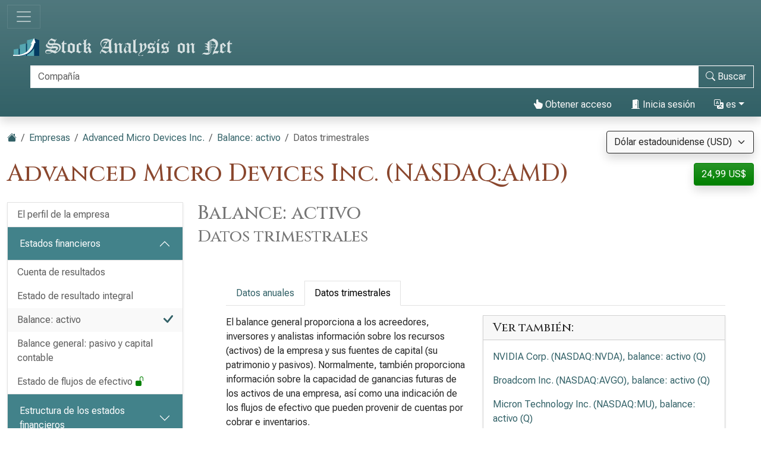

--- FILE ---
content_type: text/html; charset=utf-8
request_url: https://es.stock-analysis-on.net/NASDAQ/Empresa/Advanced-Micro-Devices-Inc/Estados-Financieros/Activo/Trimestrales
body_size: 20249
content:
<!DOCTYPE html>
<html lang="es" class="h-100">
<head>
    <meta charset="utf-8">
    <meta name="viewport" content="width=device-width, initial-scale=1">
    <title>Advanced Micro Devices Inc. (NASDAQ:AMD) | Balance: activo (Q)</title>
    <meta name="description" content="Revelación trimestral de los activos de Advanced Micro Devices Inc. incluidos en el balance (estado de situación financiera). Análisis de tendencias de componentes básicos.">
    <link href="https://cdn.stock-analysis-on.net/css/es/style-qeudbp.css" rel="stylesheet">
    <style>
        @keyframes spinner-border {
            to {
                transform: rotate(360deg);
            }
        }
    </style>
        <link href="https://es.stock-analysis-on.net/NASDAQ/Empresa/Advanced-Micro-Devices-Inc/Estados-Financieros/Activo/Trimestrales" rel="canonical">
    <link rel="manifest" href="/manifest.json">
        <script type="module" src="https://cdn.jsdelivr.net/npm/@hotwired/turbo@latest/dist/turbo.es2017-esm.min.js"></script>
            <script>
        window.dataLayer = window.dataLayer || [];
        function gtag(){dataLayer.push(arguments);}
        gtag('consent', 'default', {
            'ad_storage': 'granted',
            'ad_user_data': 'granted',
            'ad_personalization': 'granted',
            'analytics_storage': 'granted',
        });
    </script>
    <script async src="https://www.googletagmanager.com/gtag/js?id=G-JXC9V4FZB8"></script>
    <script>
        window.dataLayer = window.dataLayer || [];
        function gtag(){dataLayer.push(arguments);}
        gtag('js', new Date());
                gtag('config', 'G-JXC9V4FZB8');
                    </script>
            <script async>
            if ("serviceWorker" in navigator) {
                navigator.serviceWorker.getRegistrations().then((registrations) => {
                    for (const registration of registrations) {
                        registration.unregister();
                    }
                });
            }
        </script>
        <script src="https://cdn.jsdelivr.net/npm/bootstrap@5.3.8/dist/js/bootstrap.bundle.min.js" integrity="sha384-FKyoEForCGlyvwx9Hj09JcYn3nv7wiPVlz7YYwJrWVcXK/BmnVDxM+D2scQbITxI" crossorigin="anonymous" defer></script>    <script src="https://www.gstatic.com/charts/loader.js" defer></script>
<script src="https://cdn.stock-analysis-on.net/js/google-charts.js" defer></script>
    <script type="module" src="https://cdn.stock-analysis-on.net/js/script-d9jqh8.js"></script>
</head>
<body class="d-flex flex-column h-100">
<main class="flex-shrink-0">
        <header class="container-fluid bg-primary bg-gradient shadow d-print-none" id="arriba">
        <div class="d-xxl-flex align-items-xxl-center">
            <nav class="navbar navbar-dark" style="background-image:none;">
                <div class="container-fluid px-0">
                    <button class="navbar-toggler" type="button" data-bs-toggle="collapse" data-bs-target="#navbar-content" aria-controls="navbar-content" aria-expanded="false" aria-label="Alternar navegación">
                        <span class="navbar-toggler-icon"></span>
                    </button>
                </div>
            </nav>
            <div class="d-xxl-flex flex-xxl-grow-1 justify-content-xxl-between align-items-xxl-center">
                <a class="" href="/">
                    <img class="img-fluid py-2" src="https://cdn.stock-analysis-on.net/images/header-dark.svg" width="379" height="30" alt="Stock Analysis on Net">
                </a>
                                    <form class="flex-xxl-fill py-2" action="/Investigacion-y-Analisis/Buscar-una-Empresa" method="get" id="form-search">
                        <div class="input-group">
                            <div class="pe-2 invisible" id="search-spinner">
                                <div class="spinner-border text-light" role="status"><span class="visually-hidden">Carga...</span></div>
                            </div>
                            <input autocomplete="off" type="text" class="form-control border border-light" id="search-input" name="company" placeholder="Compañía" aria-label="Buscar" required>
                            <button class="btn btn-outline-light" type="submit" id="form-search-button-submit" title="Buscar"><svg xmlns="http://www.w3.org/2000/svg" width="16" height="16" fill="currentColor" class="bi bi-search" viewBox="0 0 16 16"><path d="M11.742 10.344a6.5 6.5 0 1 0-1.397 1.398h-.001c.03.04.062.078.098.115l3.85 3.85a1 1 0 0 0 1.415-1.414l-3.85-3.85a1.007 1.007 0 0 0-.115-.1zM12 6.5a5.5 5.5 0 1 1-11 0 5.5 5.5 0 0 1 11 0z"/></svg><span class="d-none d-xl-inline"> Buscar</span></button>
                        </div>
                    </form>
                    <nav class="flex-lg-fill nav justify-content-end">
            <a class="nav-link text-light" href="/Usuario/Acceso/Advanced-Micro-Devices-Inc/_2FNASDAQ_2FEmpresa_2FAdvanced-Micro-Devices-Inc_2FEstados-Financieros_2FActivo_2FTrimestrales" rel="nofollow"><svg xmlns="http://www.w3.org/2000/svg" width="16" height="16" fill="currentColor" class="bi bi-hand-index-thumb-fill" viewBox="0 0 16 16"><path d="M8.5 1.75v2.716l.047-.002c.312-.012.742-.016 1.051.046.28.056.543.18.738.288.273.152.456.385.56.642l.132-.012c.312-.024.794-.038 1.158.108.37.148.689.487.88.716.075.09.141.175.195.248h.582a2 2 0 0 1 1.99 2.199l-.272 2.715a3.5 3.5 0 0 1-.444 1.389l-1.395 2.441A1.5 1.5 0 0 1 12.42 16H6.118a1.5 1.5 0 0 1-1.342-.83l-1.215-2.43L1.07 8.589a1.517 1.517 0 0 1 2.373-1.852L5 8.293V1.75a1.75 1.75 0 0 1 3.5 0z"/></svg> Obtener acceso</a>
                <a class="nav-link text-light" role="button" data-bs-toggle="modal" data-bs-target="#modal-sign-in"><svg xmlns="http://www.w3.org/2000/svg" width="16" height="16" fill="currentColor" class="bi bi-door-open-fill" viewBox="0 0 16 16"><path d="M1.5 15a.5.5 0 0 0 0 1h13a.5.5 0 0 0 0-1H13V2.5A1.5 1.5 0 0 0 11.5 1H11V.5a.5.5 0 0 0-.57-.495l-7 1A.5.5 0 0 0 3 1.5V15H1.5zM11 2h.5a.5.5 0 0 1 .5.5V15h-1V2zm-2.5 8c-.276 0-.5-.448-.5-1s.224-1 .5-1 .5.448.5 1-.224 1-.5 1z"/></svg> Inicia sesión</a>
                <div class="dropdown">
            <a class="nav-link text-light dropdown-toggle" id="navbarDropdownTranslation" role="button" title="Idioma" data-bs-toggle="dropdown" aria-haspopup="true" aria-expanded="false"><svg xmlns="http://www.w3.org/2000/svg" width="16" height="16" fill="currentColor" class="bi bi-translate" viewBox="0 0 16 16"><path d="M4.545 6.714 4.11 8H3l1.862-5h1.284L8 8H6.833l-.435-1.286H4.545zm1.634-.736L5.5 3.956h-.049l-.679 2.022H6.18z"/><path d="M0 2a2 2 0 0 1 2-2h7a2 2 0 0 1 2 2v3h3a2 2 0 0 1 2 2v7a2 2 0 0 1-2 2H7a2 2 0 0 1-2-2v-3H2a2 2 0 0 1-2-2V2zm2-1a1 1 0 0 0-1 1v7a1 1 0 0 0 1 1h7a1 1 0 0 0 1-1V2a1 1 0 0 0-1-1H2zm7.138 9.995c.193.301.402.583.63.846-.748.575-1.673 1.001-2.768 1.292.178.217.451.635.555.867 1.125-.359 2.08-.844 2.886-1.494.777.665 1.739 1.165 2.93 1.472.133-.254.414-.673.629-.89-1.125-.253-2.057-.694-2.82-1.284.681-.747 1.222-1.651 1.621-2.757H14V8h-3v1.047h.765c-.318.844-.74 1.546-1.272 2.13a6.066 6.066 0 0 1-.415-.492 1.988 1.988 0 0 1-.94.31z"/></svg> es</a>
            <div class="dropdown-menu dropdown-menu-end" aria-labelledby="navbarDropdownTranslation">
                <a class="dropdown-item" href="https://www.stock-analysis-on.net/NASDAQ/Company/Advanced-Micro-Devices-Inc/Financial-Statement/Assets/Quarterly-Data">English (en)</a>
                <a class="dropdown-item active" href="https://es.stock-analysis-on.net/NASDAQ/Empresa/Advanced-Micro-Devices-Inc/Estados-Financieros/Activo/Trimestrales">español (es)</a>
                <a class="dropdown-item" href="https://fr.stock-analysis-on.net/NASDAQ/Entreprise/Advanced-Micro-Devices-Inc/Etat-Financier/Actif/Donnees-Trimestrielles">français (fr)</a>
                <a class="dropdown-item" href="https://jp.stock-analysis-on.net/NASDAQ/%E4%BC%9A%E7%A4%BE/Advanced-Micro-Devices-Inc/%E8%B2%A1%E5%8B%99%E8%AB%B8%E8%A1%A8/%E8%B2%B8%E5%80%9F%E5%AF%BE%E7%85%A7%E8%A1%A8%EF%BC%9A%E8%B3%87%E7%94%A3/%E5%9B%9B%E5%8D%8A%E6%9C%9F%E3%83%87%E3%83%BC%E3%82%BF">日本語 (ja)</a>
                <a class="dropdown-item" href="https://kr.stock-analysis-on.net/NASDAQ/%ED%9A%8C%EC%82%AC/Advanced-Micro-Devices-Inc/%EC%9E%AC%EB%AC%B4%20%EC%A0%9C%ED%91%9C/%EB%8C%80%EC%B0%A8%20%EB%8C%80%EC%A1%B0%ED%91%9C%20%3A%20%EC%9E%90%EC%82%B0/%EB%B6%84%EA%B8%B0%20%EB%B3%84%20%EB%8D%B0%EC%9D%B4%ED%84%B0">한국어 (ko)</a>
                <a class="dropdown-item" href="https://pt.stock-analysis-on.net/NASDAQ/Empresa/Advanced-Micro-Devices-Inc/Demonstracao-Financeira/Ativo/Dados-Trimestrais">português (pt)</a>
                <a class="dropdown-item" href="https://cn.stock-analysis-on.net/NASDAQ/%E5%85%AC%E5%8F%B8/Advanced-Micro-Devices-Inc/%E8%B4%A2%E5%8A%A1%E6%8A%A5%E5%91%8A/%E8%B5%84%E4%BA%A7%E8%B4%9F%E5%80%BA%E8%A1%A8%EF%BC%9A%E8%B5%84%E4%BA%A7/%E5%AD%A3%E5%BA%A6%E6%95%B0%E6%8D%AE">中文（简体） (zh-Hans)</a>
                <a class="dropdown-item" href="https://tw.stock-analysis-on.net/NASDAQ/%E5%85%AC%E5%8F%B8/Advanced-Micro-Devices-Inc/%E8%B2%A1%E5%8B%99%E5%A0%B1%E5%91%8A/%E8%B3%87%E7%94%A2%E8%B2%A0%E5%82%B5%E8%A1%A8%EF%BC%9A%E8%B3%87%E7%94%A2/%E5%AD%A3%E5%BA%A6%E6%95%B8%E6%93%9A">中文（繁體） (zh-Hant)</a>
            </div>
        </div>
    </nav>
                                    </div>
        </div>
        <div class="collapse navbar-collapse navbar-dark" id="navbar-content">
            <nav class="navbar-nav d-sm-flex flex-sm-row">
                                                                            <a class="nav-link px-sm-2 px-md-3 px-lg-4 px-xl-5" href="/Que-es-Nuevo/1">Novedades</a>
                                                                                <a class="nav-link px-sm-2 px-md-3 px-lg-4 px-xl-5 active" href="/Investigacion-y-Analisis">Empresas <span class="visually-hidden">(actual)</span></a>
                                                                                <a class="nav-link px-sm-2 px-md-3 px-lg-4 px-xl-5" href="/Investigacion-y-Analisis/Archivo">Archivo</a>
                                                </nav>
        </div>
    </header>
            <div class="bg-light shadow d-print-none" id="search-result">
            <div id="search-result-background">
                <div class="p-3">
                    <div class="d-flex justify-content-end mb-3">
                        <button id="search-result-close" class="btn-close" type="button" aria-label="Cerrar"></button>
                    </div>
                    <div id="search-result-body"></div>
                </div>
            </div>
        </div>
        <div class="container-fluid my-3 d-none d-print-block">
        <img class="img-fluid" src="https://cdn.stock-analysis-on.net/images/header-home.svg" width="650" height="100" alt="Stock Analysis on Net">
    </div>
    <div class="container-fluid gx-xxl-5 mt-4">
        <div class="d-md-flex justify-content-md-between">
    <div>
        <nav class="mb-4 d-print-none" aria-label="breadcrumb">
    <ol class="breadcrumb">
        <li class="breadcrumb-item"><a href="/"><svg xmlns="http://www.w3.org/2000/svg" width="16" height="16" fill="currentColor" class="bi bi-house-fill" viewBox="0 0 16 16"><path fill-rule="evenodd" d="m8 3.293 6 6V13.5a1.5 1.5 0 0 1-1.5 1.5h-9A1.5 1.5 0 0 1 2 13.5V9.293l6-6zm5-.793V6l-2-2V2.5a.5.5 0 0 1 .5-.5h1a.5.5 0 0 1 .5.5z"/><path fill-rule="evenodd" d="M7.293 1.5a1 1 0 0 1 1.414 0l6.647 6.646a.5.5 0 0 1-.708.708L8 2.207 1.354 8.854a.5.5 0 1 1-.708-.708L7.293 1.5z"/></svg></a></li>
                            <li class="breadcrumb-item"><a href="/Investigacion-y-Analisis">Empresas</a></li>
                                <li class="breadcrumb-item"><a href="/NASDAQ/Empresa/Advanced-Micro-Devices-Inc">Advanced Micro Devices Inc.</a></li>
                                <li class="breadcrumb-item"><a href="/NASDAQ/Empresa/Advanced-Micro-Devices-Inc/Estados-Financieros/Activo">Balance: activo</a></li>
                            <li class="breadcrumb-item active" aria-current="page">Datos trimestrales</li>
            </ol>
</nav>
                    <h1 class="my-heading mb-4">Advanced Micro Devices Inc. (NASDAQ:AMD)</h1>
            </div>
    <div class="text-end d-print-none">
                    <div class="mb-3">
    <form action="/Subscription-currency" method="post" id="form-subscription-currency">
        <select name="currency" class="form-select bg-light border border-dark rounded-1 shadow" id="form-subscription-currency-select" aria-label="Seleccionar moneda">
                                                <option value="GBP">Libra esterlina (GBP)</option>
                                                                <option value="EUR">Euro (EUR)</option>
                                                                <option value="CHF">Franco suizo (CHF)</option>
                                                                <option value="USD" selected>Dólar estadounidense (USD)</option>
                                    </select>
        <input type="hidden" name="returnUrl" value="/NASDAQ/Empresa/Advanced-Micro-Devices-Inc/Estados-Financieros/Activo/Trimestrales">
    </form>
</div>
            <p>
            <a class="btn btn-success rounded-1 shadow" href="/Usuario/Acceso/Advanced-Micro-Devices-Inc/_2FNASDAQ_2FEmpresa_2FAdvanced-Micro-Devices-Inc_2FEstados-Financieros_2FActivo_2FTrimestrales" role="button" title="Obtener acceso" rel="nofollow">
            24,99 US$        </a>
    </p>
            </div>
</div>
    <div class="row gx-xxl-5">
        <aside class="col-lg-3 d-print-none">
            <div class="navbar navbar-expand-lg navbar-dark bg-secondary bg-gradient shadow-sm d-lg-none mb-3">
    <div class="container-fluid">
        <button class="navbar-toggler" type="button" data-bs-toggle="collapse" data-bs-target="#sidebar-company" aria-controls="sidebar-company" aria-expanded="false" aria-label="Alternar navegación">
            <span class="navbar-toggler-icon"></span>
        </button>
    </div>
</div>
<div class="collapse shadow-sm d-lg-block mb-3 mb-lg-0" id="sidebar-company" data-stimulus-controller="sidebar" data-sidebar-breakpoint-value="992">
    <nav class="accordion">
                            <div class="accordion-item">
                                <div class="list-group list-group-flush">
                                                                        <a class="list-group-item list-group-item-action border-0 pe-5" href="/NASDAQ/Empresa/Advanced-Micro-Devices-Inc/Perfil">El perfil de la empresa</a>
                                                            </div>
                            </div>
                    <div class="accordion-item">
                                                        <div class="accordion-header" id="menu-content-top-heading-1">
                        <button class="accordion-button bg-secondary text-white" type="button" data-bs-toggle="collapse" data-bs-target="#menu-content-top-collapse-1" aria-expanded="true" aria-controls="menu-content-top-collapse-1">
                            Estados financieros                        </button>
                    </div>
                    <div id="menu-content-top-collapse-1" class="accordion-collapse collapse show" aria-labelledby="menu-content-top-heading-1">
                                <div class="list-group list-group-flush">
                                                                                                                                                                            <a class="list-group-item list-group-item-action border-0 pe-5" href="/NASDAQ/Empresa/Advanced-Micro-Devices-Inc/Estados-Financieros/Estado-de-Resultados">Cuenta de resultados</a>
                                                                                                                                                                                                                    <a class="list-group-item list-group-item-action border-0 pe-5" href="/NASDAQ/Empresa/Advanced-Micro-Devices-Inc/Estados-Financieros/Estado-del-Resultado-Integral">Estado de resultado integral</a>
                                                                                                                                                                                                                    <a class="list-group-item list-group-item-action bg-light bg-gradient border-0 d-flex justify-content-between align-items-center" href="/NASDAQ/Empresa/Advanced-Micro-Devices-Inc/Estados-Financieros/Activo">
                                        <div>Balance: activo</div>
                                        <div class="text-primary"> <svg xmlns="http://www.w3.org/2000/svg" width="16" height="16" fill="currentColor" class="bi bi-check-lg" viewBox="0 0 16 16"><path d="M13.485 1.431a1.473 1.473 0 0 1 2.104 2.062l-7.84 9.801a1.473 1.473 0 0 1-2.12.04L.431 8.138a1.473 1.473 0 0 1 2.084-2.083l4.111 4.112 6.82-8.69a.486.486 0 0 1 .04-.045z"/></svg></div>
                                    </a>
                                                                                                                                                                                                                    <a class="list-group-item list-group-item-action border-0 pe-5" href="/NASDAQ/Empresa/Advanced-Micro-Devices-Inc/Estados-Financieros/Pasivo-y-Patrimonio-Neto">Balance general: pasivo y capital contable</a>
                                                                                                                                                                                                                    <a class="list-group-item list-group-item-action border-0 pe-5" href="/NASDAQ/Empresa/Advanced-Micro-Devices-Inc/Estados-Financieros/Estado-de-Flujo-de-Efectivo">Estado de flujos de efectivo&nbsp;<span class="text-success" title="La página disponible de forma gratuita"><svg xmlns="http://www.w3.org/2000/svg" width="16" height="16" fill="currentColor" class="bi bi-unlock-fill" viewBox="0 0 16 16"><path d="M11 1a2 2 0 0 0-2 2v4a2 2 0 0 1 2 2v5a2 2 0 0 1-2 2H3a2 2 0 0 1-2-2V9a2 2 0 0 1 2-2h5V3a3 3 0 0 1 6 0v4a.5.5 0 0 1-1 0V3a2 2 0 0 0-2-2z"/></svg></span></a>
                                                                                                                        </div>
                                    </div>
                            </div>
                    <div class="accordion-item">
                                                        <div class="accordion-header" id="menu-content-top-heading-2">
                        <button class="accordion-button collapsed bg-secondary text-white" type="button" data-bs-toggle="collapse" data-bs-target="#menu-content-top-collapse-2" aria-expanded="false" aria-controls="menu-content-top-collapse-2">
                            Estructura de los estados financieros                        </button>
                    </div>
                    <div id="menu-content-top-collapse-2" class="accordion-collapse collapse" aria-labelledby="menu-content-top-heading-2">
                                <div class="list-group list-group-flush">
                                                                                                                                                                            <a class="list-group-item list-group-item-action border-0 pe-5" href="/NASDAQ/Empresa/Advanced-Micro-Devices-Inc/Estructura/Estado-de-Resultados">Estructura de la cuenta de resultados</a>
                                                                                                                                                                                                                    <a class="list-group-item list-group-item-action border-0 pe-5" href="/NASDAQ/Empresa/Advanced-Micro-Devices-Inc/Estructura/Activo">Estructura del balance: activo</a>
                                                                                                                                                                                                                    <a class="list-group-item list-group-item-action border-0 pe-5" href="/NASDAQ/Empresa/Advanced-Micro-Devices-Inc/Estructura/Pasivo-y-Patrimonio-Neto">Estructura del balance: pasivo y patrimonio contable</a>
                                                                                                                        </div>
                                    </div>
                            </div>
                    <div class="accordion-item">
                                                        <div class="accordion-header" id="menu-content-top-heading-3">
                        <button class="accordion-button collapsed bg-secondary text-white" type="button" data-bs-toggle="collapse" data-bs-target="#menu-content-top-collapse-3" aria-expanded="false" aria-controls="menu-content-top-collapse-3">
                            Ratios financieros                        </button>
                    </div>
                    <div id="menu-content-top-collapse-3" class="accordion-collapse collapse" aria-labelledby="menu-content-top-heading-3">
                                <div class="list-group list-group-flush">
                                                                                                                                                                            <a class="list-group-item list-group-item-action border-0 pe-5" href="/NASDAQ/Empresa/Advanced-Micro-Devices-Inc/Ratios/Rentabilidad">Ratios de rentabilidad</a>
                                                                                                                                                                                                                    <a class="list-group-item list-group-item-action border-0 pe-5" href="/NASDAQ/Empresa/Advanced-Micro-Devices-Inc/Ratios/Liquidez">Ratios de liquidez</a>
                                                                                                                                                                                                                    <a class="list-group-item list-group-item-action border-0 pe-5" href="/NASDAQ/Empresa/Advanced-Micro-Devices-Inc/Ratios/Solvencia">Ratios de solvencia</a>
                                                                                                                                                                                                                    <a class="list-group-item list-group-item-action border-0 pe-5" href="/NASDAQ/Empresa/Advanced-Micro-Devices-Inc/Ratios/Actividad-a-Corto-Plazo">Ratios de actividad a corto plazo&nbsp;<span class="text-success" title="La página disponible de forma gratuita"><svg xmlns="http://www.w3.org/2000/svg" width="16" height="16" fill="currentColor" class="bi bi-unlock-fill" viewBox="0 0 16 16"><path d="M11 1a2 2 0 0 0-2 2v4a2 2 0 0 1 2 2v5a2 2 0 0 1-2 2H3a2 2 0 0 1-2-2V9a2 2 0 0 1 2-2h5V3a3 3 0 0 1 6 0v4a.5.5 0 0 1-1 0V3a2 2 0 0 0-2-2z"/></svg></span></a>
                                                                                                                                                                                                                    <a class="list-group-item list-group-item-action border-0 pe-5" href="/NASDAQ/Empresa/Advanced-Micro-Devices-Inc/Ratios/Actividad-a-Largo-Plazo">Ratios de actividad a largo plazo</a>
                                                                                                                                                <div class="border-top my-1"></div>
                                                                                                                                                                                    <a class="list-group-item list-group-item-action border-0 pe-5" href="/NASDAQ/Empresa/Advanced-Micro-Devices-Inc/Ratios/DuPont">Análisis de DuPont</a>
                                                                                                                                                <div class="border-top my-1"></div>
                                                                                                                                                                                    <a class="list-group-item list-group-item-action border-0 pe-5" href="/NASDAQ/Empresa/Advanced-Micro-Devices-Inc/Ratios/Segmentos-Reportables">Segmentos reportables&nbsp;<span class="text-success" title="La página disponible de forma gratuita"><svg xmlns="http://www.w3.org/2000/svg" width="16" height="16" fill="currentColor" class="bi bi-unlock-fill" viewBox="0 0 16 16"><path d="M11 1a2 2 0 0 0-2 2v4a2 2 0 0 1 2 2v5a2 2 0 0 1-2 2H3a2 2 0 0 1-2-2V9a2 2 0 0 1 2-2h5V3a3 3 0 0 1 6 0v4a.5.5 0 0 1-1 0V3a2 2 0 0 0-2-2z"/></svg></span></a>
                                                                                                                                                                                                                    <a class="list-group-item list-group-item-action border-0 pe-5" href="/NASDAQ/Empresa/Advanced-Micro-Devices-Inc/Ratios/Areas-Geograficas">Áreas geográficas</a>
                                                                                                                        </div>
                                    </div>
                            </div>
                    <div class="accordion-item">
                                                        <div class="accordion-header" id="menu-content-top-heading-4">
                        <button class="accordion-button collapsed bg-secondary text-white" type="button" data-bs-toggle="collapse" data-bs-target="#menu-content-top-collapse-4" aria-expanded="false" aria-controls="menu-content-top-collapse-4">
                            Valoración relativa                        </button>
                    </div>
                    <div id="menu-content-top-collapse-4" class="accordion-collapse collapse" aria-labelledby="menu-content-top-heading-4">
                                <div class="list-group list-group-flush">
                                                                                                                                                                            <a class="list-group-item list-group-item-action border-0 pe-5" href="/NASDAQ/Empresa/Advanced-Micro-Devices-Inc/Valoracion/Ratios">Ratios de valoración de acciones ordinarias</a>
                                                                                                                                                <div class="border-top my-1"></div>
                                                                                                                                                                                    <a class="list-group-item list-group-item-action border-0 pe-5" href="/NASDAQ/Empresa/Advanced-Micro-Devices-Inc/Valoracion/Valor-de-Empresa">Valor de la empresa (EV)</a>
                                                                                                                                                <div class="border-top my-1"></div>
                                                                                                                                                                                    <a class="list-group-item list-group-item-action border-0 pe-5" href="/NASDAQ/Empresa/Advanced-Micro-Devices-Inc/Valoracion/EV-sobre-EBITDA">Relación entre EV y EBITDA</a>
                                                                                                                                                                                                                    <a class="list-group-item list-group-item-action border-0 pe-5" href="/NASDAQ/Empresa/Advanced-Micro-Devices-Inc/Valoracion/EV-sobre-FCFF">Relación entre EV y FCFF</a>
                                                                                                                                                                                                                    <a class="list-group-item list-group-item-action border-0 pe-5" href="/NASDAQ/Empresa/Advanced-Micro-Devices-Inc/Valoracion/Precio-sobre-FCFE">Relación precio-FCFE&nbsp;<span class="text-success" title="La página disponible de forma gratuita"><svg xmlns="http://www.w3.org/2000/svg" width="16" height="16" fill="currentColor" class="bi bi-unlock-fill" viewBox="0 0 16 16"><path d="M11 1a2 2 0 0 0-2 2v4a2 2 0 0 1 2 2v5a2 2 0 0 1-2 2H3a2 2 0 0 1-2-2V9a2 2 0 0 1 2-2h5V3a3 3 0 0 1 6 0v4a.5.5 0 0 1-1 0V3a2 2 0 0 0-2-2z"/></svg></span></a>
                                                                                                                        </div>
                                    </div>
                            </div>
                    <div class="accordion-item">
                                                        <div class="accordion-header" id="menu-content-top-heading-5">
                        <button class="accordion-button collapsed bg-secondary text-white" type="button" data-bs-toggle="collapse" data-bs-target="#menu-content-top-collapse-5" aria-expanded="false" aria-controls="menu-content-top-collapse-5">
                            Flujo de caja descontado (DCF)                        </button>
                    </div>
                    <div id="menu-content-top-collapse-5" class="accordion-collapse collapse" aria-labelledby="menu-content-top-heading-5">
                                <div class="list-group list-group-flush">
                                                                                                                                                                            <a class="list-group-item list-group-item-action border-0 pe-5" href="/NASDAQ/Empresa/Advanced-Micro-Devices-Inc/DCF/CAPM">Modelo de fijación de precios de activos de capital (CAPM)</a>
                                                                                                                                                <div class="border-top my-1"></div>
                                                                                                                                                                                    <a class="list-group-item list-group-item-action border-0 pe-5" href="/NASDAQ/Empresa/Advanced-Micro-Devices-Inc/DCF/DDM">Modelo de descuento de dividendos (DDM)</a>
                                                                                                                                                                                                                    <a class="list-group-item list-group-item-action border-0 pe-5" href="/NASDAQ/Empresa/Advanced-Micro-Devices-Inc/DCF/Valor-Actual-de-FCFF">Valor actual del FCFF</a>
                                                                                                                                                                                                                    <a class="list-group-item list-group-item-action border-0 pe-5" href="/NASDAQ/Empresa/Advanced-Micro-Devices-Inc/DCF/Valor-Actual-de-FCFE">Valor actual del FCFE</a>
                                                                                                                        </div>
                                    </div>
                            </div>
                    <div class="accordion-item">
                                                        <div class="accordion-header" id="menu-content-top-heading-6">
                        <button class="accordion-button collapsed bg-secondary text-white" type="button" data-bs-toggle="collapse" data-bs-target="#menu-content-top-collapse-6" aria-expanded="false" aria-controls="menu-content-top-collapse-6">
                            Valor económico añadido (EVA)                        </button>
                    </div>
                    <div id="menu-content-top-collapse-6" class="accordion-collapse collapse" aria-labelledby="menu-content-top-heading-6">
                                <div class="list-group list-group-flush">
                                                                                                                                                                            <a class="list-group-item list-group-item-action border-0 pe-5" href="/NASDAQ/Empresa/Advanced-Micro-Devices-Inc/Medida-de-Rendimiento/Valor-Economico-Agregado">Valor económico añadido (EVA)</a>
                                                                                                                                                                                                                    <a class="list-group-item list-group-item-action border-0 pe-5" href="/NASDAQ/Empresa/Advanced-Micro-Devices-Inc/Medida-de-Rendimiento/Rendimiento-del-Capital">Ratio de rentabilidad sobre capital (ROC)</a>
                                                                                                                                                                                                                    <a class="list-group-item list-group-item-action border-0 pe-5" href="/NASDAQ/Empresa/Advanced-Micro-Devices-Inc/Medida-de-Rendimiento/Valor-Mercado-Agregado">Valor añadido de mercado (MVA)</a>
                                                                                                                        </div>
                                    </div>
                            </div>
                    <div class="accordion-item">
                                                        <div class="accordion-header" id="menu-content-top-heading-7">
                        <button class="accordion-button collapsed bg-secondary text-white" type="button" data-bs-toggle="collapse" data-bs-target="#menu-content-top-collapse-7" aria-expanded="false" aria-controls="menu-content-top-collapse-7">
                            Tendencias a largo plazo                        </button>
                    </div>
                    <div id="menu-content-top-collapse-7" class="accordion-collapse collapse" aria-labelledby="menu-content-top-heading-7">
                                <div class="list-group list-group-flush">
                                                                                                                                                                            <a class="list-group-item list-group-item-action border-0 pe-5" href="/NASDAQ/Empresa/Advanced-Micro-Devices-Inc/Tendencias-a-Largo-Plazo/Informacion-Financiera-Seleccionada">Datos financieros seleccionados</a>
                                                                                                                                                <div class="border-top my-1"></div>
                                                                                                                                                                                    <a class="list-group-item list-group-item-action border-0 pe-5" href="/NASDAQ/Empresa/Advanced-Micro-Devices-Inc/Tendencias-a-Largo-Plazo/Margen-de-Beneficio-Neto">Ratio de margen de beneficio neto</a>
                                                                                                                                                                                                                    <a class="list-group-item list-group-item-action border-0 pe-5" href="/NASDAQ/Empresa/Advanced-Micro-Devices-Inc/Tendencias-a-Largo-Plazo/Margen-de-Beneficio-Operativo">Ratio de margen de beneficio operativo&nbsp;<span class="text-success" title="La página disponible de forma gratuita"><svg xmlns="http://www.w3.org/2000/svg" width="16" height="16" fill="currentColor" class="bi bi-unlock-fill" viewBox="0 0 16 16"><path d="M11 1a2 2 0 0 0-2 2v4a2 2 0 0 1 2 2v5a2 2 0 0 1-2 2H3a2 2 0 0 1-2-2V9a2 2 0 0 1 2-2h5V3a3 3 0 0 1 6 0v4a.5.5 0 0 1-1 0V3a2 2 0 0 0-2-2z"/></svg></span></a>
                                                                                                                                                                                                                    <a class="list-group-item list-group-item-action border-0 pe-5" href="/NASDAQ/Empresa/Advanced-Micro-Devices-Inc/Tendencias-a-Largo-Plazo/ROE">Ratio de rendimiento sobre el capital contable (ROE)&nbsp;<span class="text-success" title="La página disponible de forma gratuita"><svg xmlns="http://www.w3.org/2000/svg" width="16" height="16" fill="currentColor" class="bi bi-unlock-fill" viewBox="0 0 16 16"><path d="M11 1a2 2 0 0 0-2 2v4a2 2 0 0 1 2 2v5a2 2 0 0 1-2 2H3a2 2 0 0 1-2-2V9a2 2 0 0 1 2-2h5V3a3 3 0 0 1 6 0v4a.5.5 0 0 1-1 0V3a2 2 0 0 0-2-2z"/></svg></span></a>
                                                                                                                                                                                                                    <a class="list-group-item list-group-item-action border-0 pe-5" href="/NASDAQ/Empresa/Advanced-Micro-Devices-Inc/Tendencias-a-Largo-Plazo/ROA">Ratio de rentabilidad sobre activos (ROA)</a>
                                                                                                                                                                                                                    <a class="list-group-item list-group-item-action border-0 pe-5" href="/NASDAQ/Empresa/Advanced-Micro-Devices-Inc/Tendencias-a-Largo-Plazo/Razon-Circulante">Coeficiente de liquidez corriente</a>
                                                                                                                                                                                                                    <a class="list-group-item list-group-item-action border-0 pe-5" href="/NASDAQ/Empresa/Advanced-Micro-Devices-Inc/Tendencias-a-Largo-Plazo/Deuda-sobre-Patrimonio">Ratio de deuda sobre fondos propios</a>
                                                                                                                                                                                                                    <a class="list-group-item list-group-item-action border-0 pe-5" href="/NASDAQ/Empresa/Advanced-Micro-Devices-Inc/Tendencias-a-Largo-Plazo/Rotacion-de-Activos-Totales">Ratio de rotación total de activos</a>
                                                                                                                                                <div class="border-top my-1"></div>
                                                                                                                                                                                    <a class="list-group-item list-group-item-action border-0 pe-5" href="/NASDAQ/Empresa/Advanced-Micro-Devices-Inc/Tendencias-a-Largo-Plazo/P-E">Relación precio/utilidad neta (P/E)</a>
                                                                                                                                                                                                                    <a class="list-group-item list-group-item-action border-0 pe-5" href="/NASDAQ/Empresa/Advanced-Micro-Devices-Inc/Tendencias-a-Largo-Plazo/P-OP">Relación precio/ingresos de explotación (P/OP)&nbsp;<span class="text-success" title="La página disponible de forma gratuita"><svg xmlns="http://www.w3.org/2000/svg" width="16" height="16" fill="currentColor" class="bi bi-unlock-fill" viewBox="0 0 16 16"><path d="M11 1a2 2 0 0 0-2 2v4a2 2 0 0 1 2 2v5a2 2 0 0 1-2 2H3a2 2 0 0 1-2-2V9a2 2 0 0 1 2-2h5V3a3 3 0 0 1 6 0v4a.5.5 0 0 1-1 0V3a2 2 0 0 0-2-2z"/></svg></span></a>
                                                                                                                                                                                                                    <a class="list-group-item list-group-item-action border-0 pe-5" href="/NASDAQ/Empresa/Advanced-Micro-Devices-Inc/Tendencias-a-Largo-Plazo/P-BV">Relación precio/valor contable (P/BV)&nbsp;<span class="text-success" title="La página disponible de forma gratuita"><svg xmlns="http://www.w3.org/2000/svg" width="16" height="16" fill="currentColor" class="bi bi-unlock-fill" viewBox="0 0 16 16"><path d="M11 1a2 2 0 0 0-2 2v4a2 2 0 0 1 2 2v5a2 2 0 0 1-2 2H3a2 2 0 0 1-2-2V9a2 2 0 0 1 2-2h5V3a3 3 0 0 1 6 0v4a.5.5 0 0 1-1 0V3a2 2 0 0 0-2-2z"/></svg></span></a>
                                                                                                                                                                                                                    <a class="list-group-item list-group-item-action border-0 pe-5" href="/NASDAQ/Empresa/Advanced-Micro-Devices-Inc/Tendencias-a-Largo-Plazo/P-S">Relación precio/ingresos (P/S)&nbsp;<span class="text-success" title="La página disponible de forma gratuita"><svg xmlns="http://www.w3.org/2000/svg" width="16" height="16" fill="currentColor" class="bi bi-unlock-fill" viewBox="0 0 16 16"><path d="M11 1a2 2 0 0 0-2 2v4a2 2 0 0 1 2 2v5a2 2 0 0 1-2 2H3a2 2 0 0 1-2-2V9a2 2 0 0 1 2-2h5V3a3 3 0 0 1 6 0v4a.5.5 0 0 1-1 0V3a2 2 0 0 0-2-2z"/></svg></span></a>
                                                                                                                        </div>
                                    </div>
                            </div>
                    <div class="accordion-item">
                                                        <div class="accordion-header" id="menu-content-top-heading-8">
                        <button class="accordion-button collapsed bg-secondary text-white" type="button" data-bs-toggle="collapse" data-bs-target="#menu-content-top-collapse-8" aria-expanded="false" aria-controls="menu-content-top-collapse-8">
                            Componentes de los estados financieros                        </button>
                    </div>
                    <div id="menu-content-top-collapse-8" class="accordion-collapse collapse" aria-labelledby="menu-content-top-heading-8">
                                <div class="list-group list-group-flush">
                                                                                                                                                                            <a class="list-group-item list-group-item-action border-0 pe-5" href="/NASDAQ/Empresa/Advanced-Micro-Devices-Inc/Analisis/Ingresos">Ingresos</a>
                                                                                                                                                                                                                    <a class="list-group-item list-group-item-action border-0 pe-5" href="/NASDAQ/Empresa/Advanced-Micro-Devices-Inc/Analisis/Inventario">Inventarios</a>
                                                                                                                                                                                                                    <a class="list-group-item list-group-item-action border-0 pe-5" href="/NASDAQ/Empresa/Advanced-Micro-Devices-Inc/Analisis/Activo-Fijo-Tangible">Inmovilizado material</a>
                                                                                                                                                                                                                    <a class="list-group-item list-group-item-action border-0 pe-5" href="/NASDAQ/Empresa/Advanced-Micro-Devices-Inc/Analisis/Fondo-de-Comercio-y-Activos-Intangibles">Fondo de comercio y activos intangibles</a>
                                                                                                                                                                                                                    <a class="list-group-item list-group-item-action border-0 pe-5" href="/NASDAQ/Empresa/Advanced-Micro-Devices-Inc/Analisis/Deuda">Deuda&nbsp;<span class="text-success" title="La página disponible de forma gratuita"><svg xmlns="http://www.w3.org/2000/svg" width="16" height="16" fill="currentColor" class="bi bi-unlock-fill" viewBox="0 0 16 16"><path d="M11 1a2 2 0 0 0-2 2v4a2 2 0 0 1 2 2v5a2 2 0 0 1-2 2H3a2 2 0 0 1-2-2V9a2 2 0 0 1 2-2h5V3a3 3 0 0 1 6 0v4a.5.5 0 0 1-1 0V3a2 2 0 0 0-2-2z"/></svg></span></a>
                                                                                                                                                                                                                    <a class="list-group-item list-group-item-action border-0 pe-5" href="/NASDAQ/Empresa/Advanced-Micro-Devices-Inc/Analisis/Impuesto-sobre-la-Renta">Impuestos sobre la renta</a>
                                                                                                                                                                                                                    <a class="list-group-item list-group-item-action border-0 pe-5" href="/NASDAQ/Empresa/Advanced-Micro-Devices-Inc/Analisis/Arrendamiento-Operativo">Arrendamientos operativos</a>
                                                                                                                                                <div class="border-top my-1"></div>
                                                                                                                                                                                    <a class="list-group-item list-group-item-action border-0 pe-5" href="/NASDAQ/Empresa/Advanced-Micro-Devices-Inc/Estados-Financieros/Ajustes-a-Estados-Financieros">Ajustes a los estados financieros</a>
                                                                                                                                                                                                                    <a class="list-group-item list-group-item-action border-0 pe-5" href="/NASDAQ/Empresa/Advanced-Micro-Devices-Inc/Ratios/Ratios-Ajustados">Ratios financieros ajustados</a>
                                                                                                                        </div>
                                    </div>
                            </div>
                    <div class="accordion-item">
                                                        <div class="accordion-header" id="menu-content-top-heading-9">
                        <button class="accordion-button collapsed bg-secondary text-white" type="button" data-bs-toggle="collapse" data-bs-target="#menu-content-top-collapse-9" aria-expanded="false" aria-controls="menu-content-top-collapse-9">
                            Calidad de la información financiera                        </button>
                    </div>
                    <div id="menu-content-top-collapse-9" class="accordion-collapse collapse" aria-labelledby="menu-content-top-heading-9">
                                <div class="list-group list-group-flush">
                                                                                                                                                                            <a class="list-group-item list-group-item-action border-0 pe-5" href="/NASDAQ/Empresa/Advanced-Micro-Devices-Inc/Calidad-de-Informacion-Financiera/Acumulaciones-Agregadas">Periodificaciones agregadas</a>
                                                                                                                        </div>
                                    </div>
                            </div>
                    <div class="accordion-item">
                                <div class="list-group list-group-flush">
                                                                        <a class="list-group-item list-group-item-action border-0 pe-5" href="/NASDAQ/Empresa/Advanced-Micro-Devices-Inc/Tendencias-de-Mercado">Tendencias del precio de las acciones</a>
                                                            </div>
                            </div>
            </nav>
</div>
        </aside>
        <article class="col-lg-9">
                <h2>Balance: activo<br><small>Datos trimestrales</small></h2>
<div class="px-md-5 py-5">
                <nav class="nav nav-tabs mb-3 d-print-none">
        <a class="nav-link" href="/NASDAQ/Empresa/Advanced-Micro-Devices-Inc/Estados-Financieros/Activo">Datos anuales</a>
        <a class="nav-link active" href="/NASDAQ/Empresa/Advanced-Micro-Devices-Inc/Estados-Financieros/Activo/Trimestrales">Datos trimestrales</a>
    </nav>
        <div class="row mb-5">
        <div class="col-lg-6">
            <p>El balance general proporciona a los acreedores, inversores y analistas información sobre los recursos (activos) de la empresa y sus fuentes de capital (su patrimonio y pasivos). Normalmente, también proporciona información sobre la capacidad de ganancias futuras de los activos de una empresa, así como una indicación de los flujos de efectivo que pueden provenir de cuentas por cobrar e inventarios.</p>
            <p>Los activos son recursos controlados por la empresa como resultado de eventos pasados y de los cuales se espera que fluyan beneficios económicos futuros para la entidad.</p>
        </div>
        <aside class="col-lg-6 d-none d-lg-block d-print-none">
            <div class="card shadow-sm">
    <h5 class="card-header">Ver también:</h5>
    <div class="card-body">
                    <div id="see-also-list">
                                                                                                <p><a href="/NASDAQ/Empresa/NVIDIA-Corp/Estados-Financieros/Activo/Trimestrales">NVIDIA Corp. (NASDAQ:NVDA), balance: activo (Q)</a></p>
                                                                                                    <p><a href="/NASDAQ/Empresa/Broadcom-Inc/Estados-Financieros/Activo/Trimestrales">Broadcom Inc. (NASDAQ:AVGO), balance: activo (Q)</a></p>
                                                                                                    <p><a href="/NASDAQ/Empresa/Micron-Technology-Inc/Estados-Financieros/Activo/Trimestrales">Micron Technology Inc. (NASDAQ:MU), balance: activo (Q)</a></p>
                                                                                                    <p class="d-none"><a href="/NASDAQ/Empresa/Lam-Research-Corp/Estados-Financieros/Activo/Trimestrales">Lam Research Corp. (NASDAQ:LRCX), balance: activo (Q)</a></p>
                                                                                                    <p class="d-none"><a href="/NASDAQ/Empresa/Applied-Materials-Inc/Estados-Financieros/Activo/Trimestrales">Applied Materials Inc. (NASDAQ:AMAT), balance: activo (Q)</a></p>
                                                                                                    <p class="d-none"><a href="/NASDAQ/Empresa/Intel-Corp/Estados-Financieros/Activo/Trimestrales">Intel Corp. (NASDAQ:INTC), balance: activo (Q)</a></p>
                                                                                                    <p class="d-none"><a href="/NASDAQ/Empresa/KLA-Corp/Estados-Financieros/Activo/Trimestrales">KLA Corp. (NASDAQ:KLAC), balance: activo (Q)</a></p>
                                                                                                    <p class="d-none"><a href="/NASDAQ/Empresa/Texas-Instruments-Inc/Estados-Financieros/Activo/Trimestrales">Texas Instruments Inc. (NASDAQ:TXN), balance: activo (Q)</a></p>
                                                                                                    <p class="d-none"><a href="/NASDAQ/Empresa/Qualcomm-Inc/Estados-Financieros/Activo/Trimestrales">Qualcomm Inc. (NASDAQ:QCOM), balance: activo (Q)</a></p>
                                                                                                    <p class="d-none"><a href="/NASDAQ/Empresa/Analog-Devices-Inc/Estados-Financieros/Activo/Trimestrales">Analog Devices Inc. (NASDAQ:ADI), balance: activo (Q)</a></p>
                                                </div>
            <div class="text-end"><small class="fw-bold" id="see-also-more"><svg xmlns="http://www.w3.org/2000/svg" width="16" height="16" fill="currentColor" class="bi bi-chevron-down" viewBox="0 0 16 16"><path fill-rule="evenodd" d="M1.646 4.646a.5.5 0 0 1 .708 0L8 10.293l5.646-5.647a.5.5 0 0 1 .708.708l-6 6a.5.5 0 0 1-.708 0l-6-6a.5.5 0 0 1 0-.708z"/></svg> Mostrar más</small></div>
                        </div>
</div>
        </aside>
    </div>
            <div class="d-flex justify-content-center mb-5 d-print-none">
    <div class="card border-info bg-light bg-gradient shadow-lg">
        <div class="card-body">
            <h2 class="text-center text-info mb-4">Área para los usuarios de pago</h2>
            <div class="d-xl-flex">
                <div class="me-xl-3">
                    <h4 class="text-center text-info mb-4">Pruébalo gratis</h4>
                    <p>Advanced Micro Devices Inc. páginas disponibles de forma gratuita esta semana:</p>
                    <ul>
                                                    <li><a href="/NASDAQ/Empresa/Advanced-Micro-Devices-Inc/Estados-Financieros/Estado-de-Flujo-de-Efectivo">Estado de flujos de efectivo&nbsp;<span class="text-success"><svg xmlns="http://www.w3.org/2000/svg" width="16" height="16" fill="currentColor" class="bi bi-unlock-fill" viewBox="0 0 16 16"><path d="M11 1a2 2 0 0 0-2 2v4a2 2 0 0 1 2 2v5a2 2 0 0 1-2 2H3a2 2 0 0 1-2-2V9a2 2 0 0 1 2-2h5V3a3 3 0 0 1 6 0v4a.5.5 0 0 1-1 0V3a2 2 0 0 0-2-2z"/></svg></span></a></li>
                                                    <li><a href="/NASDAQ/Empresa/Advanced-Micro-Devices-Inc/Ratios/Actividad-a-Corto-Plazo">Análisis de ratios de actividad a corto plazo&nbsp;<span class="text-success"><svg xmlns="http://www.w3.org/2000/svg" width="16" height="16" fill="currentColor" class="bi bi-unlock-fill" viewBox="0 0 16 16"><path d="M11 1a2 2 0 0 0-2 2v4a2 2 0 0 1 2 2v5a2 2 0 0 1-2 2H3a2 2 0 0 1-2-2V9a2 2 0 0 1 2-2h5V3a3 3 0 0 1 6 0v4a.5.5 0 0 1-1 0V3a2 2 0 0 0-2-2z"/></svg></span></a></li>
                                                    <li><a href="/NASDAQ/Empresa/Advanced-Micro-Devices-Inc/Ratios/Segmentos-Reportables">Análisis de segmentos reportables&nbsp;<span class="text-success"><svg xmlns="http://www.w3.org/2000/svg" width="16" height="16" fill="currentColor" class="bi bi-unlock-fill" viewBox="0 0 16 16"><path d="M11 1a2 2 0 0 0-2 2v4a2 2 0 0 1 2 2v5a2 2 0 0 1-2 2H3a2 2 0 0 1-2-2V9a2 2 0 0 1 2-2h5V3a3 3 0 0 1 6 0v4a.5.5 0 0 1-1 0V3a2 2 0 0 0-2-2z"/></svg></span></a></li>
                                                    <li><a href="/NASDAQ/Empresa/Advanced-Micro-Devices-Inc/Valoracion/Precio-sobre-FCFE">Relación precio/ FCFE (P/FCFE)&nbsp;<span class="text-success"><svg xmlns="http://www.w3.org/2000/svg" width="16" height="16" fill="currentColor" class="bi bi-unlock-fill" viewBox="0 0 16 16"><path d="M11 1a2 2 0 0 0-2 2v4a2 2 0 0 1 2 2v5a2 2 0 0 1-2 2H3a2 2 0 0 1-2-2V9a2 2 0 0 1 2-2h5V3a3 3 0 0 1 6 0v4a.5.5 0 0 1-1 0V3a2 2 0 0 0-2-2z"/></svg></span></a></li>
                                                    <li><a href="/NASDAQ/Empresa/Advanced-Micro-Devices-Inc/Tendencias-a-Largo-Plazo/Margen-de-Beneficio-Operativo">Ratio de margen de beneficio operativo <small>desde 2005</small>&nbsp;<span class="text-success"><svg xmlns="http://www.w3.org/2000/svg" width="16" height="16" fill="currentColor" class="bi bi-unlock-fill" viewBox="0 0 16 16"><path d="M11 1a2 2 0 0 0-2 2v4a2 2 0 0 1 2 2v5a2 2 0 0 1-2 2H3a2 2 0 0 1-2-2V9a2 2 0 0 1 2-2h5V3a3 3 0 0 1 6 0v4a.5.5 0 0 1-1 0V3a2 2 0 0 0-2-2z"/></svg></span></a></li>
                                                    <li><a href="/NASDAQ/Empresa/Advanced-Micro-Devices-Inc/Tendencias-a-Largo-Plazo/ROE">Ratio de rendimiento sobre el capital contable (ROE) <small>desde 2005</small>&nbsp;<span class="text-success"><svg xmlns="http://www.w3.org/2000/svg" width="16" height="16" fill="currentColor" class="bi bi-unlock-fill" viewBox="0 0 16 16"><path d="M11 1a2 2 0 0 0-2 2v4a2 2 0 0 1 2 2v5a2 2 0 0 1-2 2H3a2 2 0 0 1-2-2V9a2 2 0 0 1 2-2h5V3a3 3 0 0 1 6 0v4a.5.5 0 0 1-1 0V3a2 2 0 0 0-2-2z"/></svg></span></a></li>
                                                    <li><a href="/NASDAQ/Empresa/Advanced-Micro-Devices-Inc/Tendencias-a-Largo-Plazo/P-OP">Relación precio/ingresos de explotación (P/OP) <small>desde 2005</small>&nbsp;<span class="text-success"><svg xmlns="http://www.w3.org/2000/svg" width="16" height="16" fill="currentColor" class="bi bi-unlock-fill" viewBox="0 0 16 16"><path d="M11 1a2 2 0 0 0-2 2v4a2 2 0 0 1 2 2v5a2 2 0 0 1-2 2H3a2 2 0 0 1-2-2V9a2 2 0 0 1 2-2h5V3a3 3 0 0 1 6 0v4a.5.5 0 0 1-1 0V3a2 2 0 0 0-2-2z"/></svg></span></a></li>
                                                    <li><a href="/NASDAQ/Empresa/Advanced-Micro-Devices-Inc/Tendencias-a-Largo-Plazo/P-BV">Relación precio/valor contable (P/BV) <small>desde 2005</small>&nbsp;<span class="text-success"><svg xmlns="http://www.w3.org/2000/svg" width="16" height="16" fill="currentColor" class="bi bi-unlock-fill" viewBox="0 0 16 16"><path d="M11 1a2 2 0 0 0-2 2v4a2 2 0 0 1 2 2v5a2 2 0 0 1-2 2H3a2 2 0 0 1-2-2V9a2 2 0 0 1 2-2h5V3a3 3 0 0 1 6 0v4a.5.5 0 0 1-1 0V3a2 2 0 0 0-2-2z"/></svg></span></a></li>
                                                    <li><a href="/NASDAQ/Empresa/Advanced-Micro-Devices-Inc/Tendencias-a-Largo-Plazo/P-S">Relación precio/ingresos (P/S) <small>desde 2005</small>&nbsp;<span class="text-success"><svg xmlns="http://www.w3.org/2000/svg" width="16" height="16" fill="currentColor" class="bi bi-unlock-fill" viewBox="0 0 16 16"><path d="M11 1a2 2 0 0 0-2 2v4a2 2 0 0 1 2 2v5a2 2 0 0 1-2 2H3a2 2 0 0 1-2-2V9a2 2 0 0 1 2-2h5V3a3 3 0 0 1 6 0v4a.5.5 0 0 1-1 0V3a2 2 0 0 0-2-2z"/></svg></span></a></li>
                                                    <li><a href="/NASDAQ/Empresa/Advanced-Micro-Devices-Inc/Analisis/Deuda">Análisis de la deuda&nbsp;<span class="text-success"><svg xmlns="http://www.w3.org/2000/svg" width="16" height="16" fill="currentColor" class="bi bi-unlock-fill" viewBox="0 0 16 16"><path d="M11 1a2 2 0 0 0-2 2v4a2 2 0 0 1 2 2v5a2 2 0 0 1-2 2H3a2 2 0 0 1-2-2V9a2 2 0 0 1 2-2h5V3a3 3 0 0 1 6 0v4a.5.5 0 0 1-1 0V3a2 2 0 0 0-2-2z"/></svg></span></a></li>
                                            </ul>
                </div>
                <div class="align-self-xl-center bg-white ms-xl-3 p-3">
                    <p class="mb-4">Los datos están ocultos detrás: <span class="my-hidden"></span>.</p>
                    <ul class="lead mb-4">
                                                    <li>
                                <p>
                                    Solicite acceso completo a todo el sitio web desde 10,42 US$ al mes                                    <a class="text-success" role="button" data-bs-toggle="modal" data-bs-target="#myModalFullAccess"><sup><svg xmlns="http://www.w3.org/2000/svg" width="16" height="16" fill="currentColor" class="bi bi-info-circle-fill" viewBox="0 0 16 16"><path d="M8 16A8 8 0 1 0 8 0a8 8 0 0 0 0 16zm.93-9.412-1 4.705c-.07.34.029.533.304.533.194 0 .487-.07.686-.246l-.088.416c-.287.346-.92.598-1.465.598-.703 0-1.002-.422-.808-1.319l.738-3.468c.064-.293.006-.399-.287-.47l-.451-.081.082-.381 2.29-.287zM8 5.5a1 1 0 1 1 0-2 1 1 0 0 1 0 2z"/></svg></sup></a>
                                    o                                </p>
                            </li>
                            <li>
                                <p>
                                    Pida 1 mes de acceso a Advanced Micro Devices Inc. por 24,99 US$.                                    <a class="text-success" role="button" data-bs-toggle="modal" data-bs-target="#myModalAccessToCompany"><sup><svg xmlns="http://www.w3.org/2000/svg" width="16" height="16" fill="currentColor" class="bi bi-info-circle-fill" viewBox="0 0 16 16"><path d="M8 16A8 8 0 1 0 8 0a8 8 0 0 0 0 16zm.93-9.412-1 4.705c-.07.34.029.533.304.533.194 0 .487-.07.686-.246l-.088.416c-.287.346-.92.598-1.465.598-.703 0-1.002-.422-.808-1.319l.738-3.468c.064-.293.006-.399-.287-.47l-.451-.081.082-.381 2.29-.287zM8 5.5a1 1 0 1 1 0-2 1 1 0 0 1 0 2z"/></svg></sup></a>
                                </p>
                            </li>
                                            </ul>
                    <div class="text-center mb-4"><a class="btn btn-success btn-lg rounded-1 shadow" href="/Usuario/Acceso/Advanced-Micro-Devices-Inc/_2FNASDAQ_2FEmpresa_2FAdvanced-Micro-Devices-Inc_2FEstados-Financieros_2FActivo_2FTrimestrales" role="button" rel="nofollow"><svg xmlns="http://www.w3.org/2000/svg" width="16" height="16" fill="currentColor" class="bi bi-hand-index-thumb-fill" viewBox="0 0 16 16"><path d="M8.5 1.75v2.716l.047-.002c.312-.012.742-.016 1.051.046.28.056.543.18.738.288.273.152.456.385.56.642l.132-.012c.312-.024.794-.038 1.158.108.37.148.689.487.88.716.075.09.141.175.195.248h.582a2 2 0 0 1 1.99 2.199l-.272 2.715a3.5 3.5 0 0 1-.444 1.389l-1.395 2.441A1.5 1.5 0 0 1 12.42 16H6.118a1.5 1.5 0 0 1-1.342-.83l-1.215-2.43L1.07 8.589a1.517 1.517 0 0 1 2.373-1.852L5 8.293V1.75a1.75 1.75 0 0 1 3.5 0z"/></svg> Obtener acceso</a></div>
                    <p class="mb-0">Este es un pago único. No hay renovación automática.</p>
                </div>
            </div>
            <hr>
            <p class="mb-0">Aceptamos:</p>
            <div class="d-xxl-flex">
                <div class="me-xxl-auto">
                    <img class="me-3 my-2" src="https://cdn.stock-analysis-on.net/images/visa.svg" height="36" width="57" alt="Visa" title="Visa">
                    <img class="me-3 my-2" src="https://cdn.stock-analysis-on.net/images/mastercard.svg" height="36" width="44" alt="Mastercard" title="Mastercard">
                                            <img class="me-3 my-2" src="https://cdn.stock-analysis-on.net/images/american-express.svg" height="36" width="36" alt="American Express" title="American Express">
                                        <img class="me-3 my-2" src="https://cdn.stock-analysis-on.net/images/maestro.svg" height="36" width="44" alt="Maestro" title="Maestro">
                                            <img class="me-3 my-2" src="https://cdn.stock-analysis-on.net/images/discover.svg" height="36" width="56" alt="Discover" title="Discover">
                                        <img class="me-3 my-2" src="https://cdn.stock-analysis-on.net/images/jcb.svg" height="36" width="47" alt="JCB" title="JCB">
                    <img class="me-3 my-2" src="https://cdn.stock-analysis-on.net/images/paypal.svg" height="36" width="67" alt="PayPal" title="PayPal">
                                        <img class="me-xxl-3 my-2" src="https://cdn.stock-analysis-on.net/images/google-pay.svg" height="36" width="56" alt="Google Pay" title="Google Pay">
                </div>
                <div class="text-xxl-end">
                    <img class="ms-xxl-3 my-2" src="https://cdn.stock-analysis-on.net/images/visa-secure.svg" height="36" width="36" alt="Visa Secure" title="Visa Secure">
                    <img class="ms-3 my-2" src="https://cdn.stock-analysis-on.net/images/mastercard-identity-check.svg" height="36" width="53" alt="Mastercard Identity Check" title="Mastercard Identity Check">
                                            <img class="ms-3 my-2" src="https://cdn.stock-analysis-on.net/images/american-express-safekey.svg" height="36" width="144" alt="American Express SafeKey" title="American Express SafeKey">
                                    </div>
            </div>
        </div>
    </div>
</div>
            <div class="d-md-flex justify-content-md-between align-items-md-end">
    <div>
        <p class="fw-bold">Advanced Micro Devices Inc., balance consolidado: activos (datos trimestrales)</p>
        <p class="mb-md-1 text-nowrap">US$ en millones</p>
    </div>
    <div class="mb-2 text-end d-print-none">
    <a class="ms-4 d-inline-block" href="/Hoja-de-calculo/NASDAQ/Empresa/Advanced-Micro-Devices-Inc/Estados-Financieros/Activo/Trimestrales.xlsx" rel="nofollow" title="Exportar tabla a Microsoft Excel"><img src="https://cdn.stock-analysis-on.net/images/microsoft-excel.svg" height="48" width="55" alt="Microsoft Excel"></a>
</div>
</div>
<div class="table-responsive">
    <table class="table mb-0 my-table-data">
        <tr>
            <th class="my-chart"></th>
            <th class="my-first-column"></th>
                            <th>27 sept 2025</th>
                <th></th>
                            <th>28 jun 2025</th>
                <th></th>
                            <th>29 mar 2025</th>
                <th class="border-end border-dark"></th>
                            <th>28 dic 2024</th>
                <th></th>
                            <th>28 sept 2024</th>
                <th></th>
                            <th>29 jun 2024</th>
                <th></th>
                            <th>30 mar 2024</th>
                <th class="border-end border-dark"></th>
                            <th>30 dic 2023</th>
                <th></th>
                            <th>30 sept 2023</th>
                <th></th>
                            <th>1 jul 2023</th>
                <th></th>
                            <th>1 abr 2023</th>
                <th class="border-end border-dark"></th>
                            <th>31 dic 2022</th>
                <th></th>
                            <th>24 sept 2022</th>
                <th></th>
                            <th>25 jun 2022</th>
                <th></th>
                            <th>26 mar 2022</th>
                <th class="border-end border-dark"></th>
                            <th>25 dic 2021</th>
                <th></th>
                            <th>25 sept 2021</th>
                <th></th>
                            <th>26 jun 2021</th>
                <th></th>
                            <th>27 mar 2021</th>
                <th class="border-end border-dark"></th>
                            <th>26 dic 2020</th>
                <th></th>
                            <th>26 sept 2020</th>
                <th></th>
                            <th>27 jun 2020</th>
                <th></th>
                            <th>28 mar 2020</th>
                <th class="border-end border-dark"></th>
                    </tr>
                                                <tr>
                    <td class="my-chart"><a tabindex="0" class="my-chart my-chart-column d-print-none" role="button" data-href="/Grafico/NASDAQ/Empresa/Advanced-Micro-Devices-Inc/Estados-Financieros/Activo/Trimestrales/Y2FzaEFuZENhc2hFcXVpdmFsZW50c0F0Q2FycnlpbmdWYWx1ZQ%253D%253D" data-title="Efectivo&#x20;y&#x20;equivalentes&#x20;de&#x20;efectivo" title="Gráfico de columnas"><svg xmlns="http://www.w3.org/2000/svg" width="16" height="16" fill="currentColor" class="bi bi-bar-chart-line-fill" viewBox="0 0 16 16"><path d="M11 2a1 1 0 0 1 1-1h2a1 1 0 0 1 1 1v12h.5a.5.5 0 0 1 0 1H.5a.5.5 0 0 1 0-1H1v-3a1 1 0 0 1 1-1h2a1 1 0 0 1 1 1v3h1V7a1 1 0 0 1 1-1h2a1 1 0 0 1 1 1v7h1V2z"/></svg></a>
</td>
                    <td class="my-label">Efectivo y equivalentes de efectivo</td>
                                            <td class="my-hidden"></td>                        <td></td>
                                            <td class="my-hidden"></td>                        <td></td>
                                            <td class="my-hidden"></td>                        <td class="border-end border-dark"></td>
                                            <td class="my-hidden"></td>                        <td></td>
                                            <td class="my-hidden"></td>                        <td></td>
                                            <td class="my-hidden"></td>                        <td></td>
                                            <td class="my-hidden"></td>                        <td class="border-end border-dark"></td>
                                            <td class="my-hidden"></td>                        <td></td>
                                            <td class="my-hidden"></td>                        <td></td>
                                            <td class="my-hidden"></td>                        <td></td>
                                            <td class="my-hidden"></td>                        <td class="border-end border-dark"></td>
                                            <td class="my-hidden"></td>                        <td></td>
                                            <td class="my-hidden"></td>                        <td></td>
                                            <td class="my-hidden"></td>                        <td></td>
                                            <td class="my-hidden"></td>                        <td class="border-end border-dark"></td>
                                            <td class="my-hidden"></td>                        <td></td>
                                            <td class="my-hidden"></td>                        <td></td>
                                            <td class="my-hidden"></td>                        <td></td>
                                            <td class="my-hidden"></td>                        <td class="border-end border-dark"></td>
                                            <td class="my-hidden"></td>                        <td></td>
                                            <td class="my-hidden"></td>                        <td></td>
                                            <td class="my-hidden"></td>                        <td></td>
                                            <td class="my-hidden"></td>                        <td class="border-end border-dark"></td>
                                    </tr>
                                                            <tr>
                    <td class="my-chart"><a tabindex="0" class="my-chart my-chart-column d-print-none" role="button" data-href="/Grafico/NASDAQ/Empresa/Advanced-Micro-Devices-Inc/Estados-Financieros/Activo/Trimestrales/c2hvcnRUZXJtSW52ZXN0bWVudHM%253D" data-title="Inversiones&#x20;a&#x20;corto&#x20;plazo" title="Gráfico de columnas"><svg xmlns="http://www.w3.org/2000/svg" width="16" height="16" fill="currentColor" class="bi bi-bar-chart-line-fill" viewBox="0 0 16 16"><path d="M11 2a1 1 0 0 1 1-1h2a1 1 0 0 1 1 1v12h.5a.5.5 0 0 1 0 1H.5a.5.5 0 0 1 0-1H1v-3a1 1 0 0 1 1-1h2a1 1 0 0 1 1 1v3h1V7a1 1 0 0 1 1-1h2a1 1 0 0 1 1 1v7h1V2z"/></svg></a>
</td>
                    <td class="my-label">Inversiones a corto plazo</td>
                                            <td class="my-hidden"></td>                        <td></td>
                                            <td class="my-hidden"></td>                        <td></td>
                                            <td class="my-hidden"></td>                        <td class="border-end border-dark"></td>
                                            <td class="my-hidden"></td>                        <td></td>
                                            <td class="my-hidden"></td>                        <td></td>
                                            <td class="my-hidden"></td>                        <td></td>
                                            <td class="my-hidden"></td>                        <td class="border-end border-dark"></td>
                                            <td class="my-hidden"></td>                        <td></td>
                                            <td class="my-hidden"></td>                        <td></td>
                                            <td class="my-hidden"></td>                        <td></td>
                                            <td class="my-hidden"></td>                        <td class="border-end border-dark"></td>
                                            <td class="my-hidden"></td>                        <td></td>
                                            <td class="my-hidden"></td>                        <td></td>
                                            <td class="my-hidden"></td>                        <td></td>
                                            <td class="my-hidden"></td>                        <td class="border-end border-dark"></td>
                                            <td class="my-hidden"></td>                        <td></td>
                                            <td class="my-hidden"></td>                        <td></td>
                                            <td class="my-hidden"></td>                        <td></td>
                                            <td class="my-hidden"></td>                        <td class="border-end border-dark"></td>
                                            <td class="my-hidden"></td>                        <td></td>
                                            <td class="my-hidden"></td>                        <td></td>
                                            <td class="my-hidden"></td>                        <td></td>
                                            <td class="my-hidden"></td>                        <td class="border-end border-dark"></td>
                                    </tr>
                                                            <tr>
                    <td class="my-chart"><a tabindex="0" class="my-chart my-chart-column d-print-none" role="button" data-href="/Grafico/NASDAQ/Empresa/Advanced-Micro-Devices-Inc/Estados-Financieros/Activo/Trimestrales/YWNjb3VudHNSZWNlaXZhYmxlTmV0Q3VycmVudA%253D%253D" data-title="Cuentas&#x20;por&#x20;cobrar,&#x20;netas" title="Gráfico de columnas"><svg xmlns="http://www.w3.org/2000/svg" width="16" height="16" fill="currentColor" class="bi bi-bar-chart-line-fill" viewBox="0 0 16 16"><path d="M11 2a1 1 0 0 1 1-1h2a1 1 0 0 1 1 1v12h.5a.5.5 0 0 1 0 1H.5a.5.5 0 0 1 0-1H1v-3a1 1 0 0 1 1-1h2a1 1 0 0 1 1 1v3h1V7a1 1 0 0 1 1-1h2a1 1 0 0 1 1 1v7h1V2z"/></svg></a>
</td>
                    <td class="my-label">Cuentas por cobrar, netas</td>
                                            <td class="my-hidden"></td>                        <td></td>
                                            <td class="my-hidden"></td>                        <td></td>
                                            <td class="my-hidden"></td>                        <td class="border-end border-dark"></td>
                                            <td class="my-hidden"></td>                        <td></td>
                                            <td class="my-hidden"></td>                        <td></td>
                                            <td class="my-hidden"></td>                        <td></td>
                                            <td class="my-hidden"></td>                        <td class="border-end border-dark"></td>
                                            <td class="my-hidden"></td>                        <td></td>
                                            <td class="my-hidden"></td>                        <td></td>
                                            <td class="my-hidden"></td>                        <td></td>
                                            <td class="my-hidden"></td>                        <td class="border-end border-dark"></td>
                                            <td class="my-hidden"></td>                        <td></td>
                                            <td class="my-hidden"></td>                        <td></td>
                                            <td class="my-hidden"></td>                        <td></td>
                                            <td class="my-hidden"></td>                        <td class="border-end border-dark"></td>
                                            <td class="my-hidden"></td>                        <td></td>
                                            <td class="my-hidden"></td>                        <td></td>
                                            <td class="my-hidden"></td>                        <td></td>
                                            <td class="my-hidden"></td>                        <td class="border-end border-dark"></td>
                                            <td class="my-hidden"></td>                        <td></td>
                                            <td class="my-hidden"></td>                        <td></td>
                                            <td class="my-hidden"></td>                        <td></td>
                                            <td class="my-hidden"></td>                        <td class="border-end border-dark"></td>
                                    </tr>
                                                            <tr>
                    <td class="my-chart"><a tabindex="0" class="my-chart my-chart-column d-print-none" role="button" data-href="/Grafico/NASDAQ/Empresa/Advanced-Micro-Devices-Inc/Estados-Financieros/Activo/Trimestrales/aW52ZW50b3J5TmV0" data-title="Inventarios" title="Gráfico de columnas"><svg xmlns="http://www.w3.org/2000/svg" width="16" height="16" fill="currentColor" class="bi bi-bar-chart-line-fill" viewBox="0 0 16 16"><path d="M11 2a1 1 0 0 1 1-1h2a1 1 0 0 1 1 1v12h.5a.5.5 0 0 1 0 1H.5a.5.5 0 0 1 0-1H1v-3a1 1 0 0 1 1-1h2a1 1 0 0 1 1 1v3h1V7a1 1 0 0 1 1-1h2a1 1 0 0 1 1 1v7h1V2z"/></svg></a>
</td>
                    <td class="my-label">Inventarios</td>
                                            <td class="my-hidden"></td>                        <td></td>
                                            <td class="my-hidden"></td>                        <td></td>
                                            <td class="my-hidden"></td>                        <td class="border-end border-dark"></td>
                                            <td class="my-hidden"></td>                        <td></td>
                                            <td class="my-hidden"></td>                        <td></td>
                                            <td class="my-hidden"></td>                        <td></td>
                                            <td class="my-hidden"></td>                        <td class="border-end border-dark"></td>
                                            <td class="my-hidden"></td>                        <td></td>
                                            <td class="my-hidden"></td>                        <td></td>
                                            <td class="my-hidden"></td>                        <td></td>
                                            <td class="my-hidden"></td>                        <td class="border-end border-dark"></td>
                                            <td class="my-hidden"></td>                        <td></td>
                                            <td class="my-hidden"></td>                        <td></td>
                                            <td class="my-hidden"></td>                        <td></td>
                                            <td class="my-hidden"></td>                        <td class="border-end border-dark"></td>
                                            <td class="my-hidden"></td>                        <td></td>
                                            <td class="my-hidden"></td>                        <td></td>
                                            <td class="my-hidden"></td>                        <td></td>
                                            <td class="my-hidden"></td>                        <td class="border-end border-dark"></td>
                                            <td class="my-hidden"></td>                        <td></td>
                                            <td class="my-hidden"></td>                        <td></td>
                                            <td class="my-hidden"></td>                        <td></td>
                                            <td class="my-hidden"></td>                        <td class="border-end border-dark"></td>
                                    </tr>
                                                            <tr>
                    <td class="my-chart"><a tabindex="0" class="my-chart my-chart-column d-print-none" role="button" data-href="/Grafico/NASDAQ/Empresa/Advanced-Micro-Devices-Inc/Estados-Financieros/Activo/Trimestrales/YXNzZXRzT2ZEaXNwb3NhbEdyb3VwSW5jbHVkaW5nRGlzY29udGludWVkT3BlcmF0aW9uQ3VycmVudA%253D%253D" data-title="Activos&#x20;mantenidos&#x20;para&#x20;la&#x20;venta" title="Gráfico de columnas"><svg xmlns="http://www.w3.org/2000/svg" width="16" height="16" fill="currentColor" class="bi bi-bar-chart-line-fill" viewBox="0 0 16 16"><path d="M11 2a1 1 0 0 1 1-1h2a1 1 0 0 1 1 1v12h.5a.5.5 0 0 1 0 1H.5a.5.5 0 0 1 0-1H1v-3a1 1 0 0 1 1-1h2a1 1 0 0 1 1 1v3h1V7a1 1 0 0 1 1-1h2a1 1 0 0 1 1 1v7h1V2z"/></svg></a>
</td>
                    <td class="my-label">Activos mantenidos para la venta</td>
                                            <td class="my-hidden"></td>                        <td></td>
                                            <td class="my-hidden"></td>                        <td></td>
                                            <td class="my-hidden"></td>                        <td class="border-end border-dark"></td>
                                            <td class="my-hidden"></td>                        <td></td>
                                            <td class="my-hidden"></td>                        <td></td>
                                            <td class="my-hidden"></td>                        <td></td>
                                            <td class="my-hidden"></td>                        <td class="border-end border-dark"></td>
                                            <td class="my-hidden"></td>                        <td></td>
                                            <td class="my-hidden"></td>                        <td></td>
                                            <td class="my-hidden"></td>                        <td></td>
                                            <td class="my-hidden"></td>                        <td class="border-end border-dark"></td>
                                            <td class="my-hidden"></td>                        <td></td>
                                            <td class="my-hidden"></td>                        <td></td>
                                            <td class="my-hidden"></td>                        <td></td>
                                            <td class="my-hidden"></td>                        <td class="border-end border-dark"></td>
                                            <td class="my-hidden"></td>                        <td></td>
                                            <td class="my-hidden"></td>                        <td></td>
                                            <td class="my-hidden"></td>                        <td></td>
                                            <td class="my-hidden"></td>                        <td class="border-end border-dark"></td>
                                            <td class="my-hidden"></td>                        <td></td>
                                            <td class="my-hidden"></td>                        <td></td>
                                            <td class="my-hidden"></td>                        <td></td>
                                            <td class="my-hidden"></td>                        <td class="border-end border-dark"></td>
                                    </tr>
                                                            <tr>
                    <td class="my-chart"><a tabindex="0" class="my-chart my-chart-column d-print-none" role="button" data-href="/Grafico/NASDAQ/Empresa/Advanced-Micro-Devices-Inc/Estados-Financieros/Activo/Trimestrales/b3RoZXJBc3NldHNDdXJyZW50" data-title="Gastos&#x20;pagados&#x20;por&#x20;adelantado&#x20;y&#x20;otros&#x20;activos&#x20;corrientes" title="Gráfico de columnas"><svg xmlns="http://www.w3.org/2000/svg" width="16" height="16" fill="currentColor" class="bi bi-bar-chart-line-fill" viewBox="0 0 16 16"><path d="M11 2a1 1 0 0 1 1-1h2a1 1 0 0 1 1 1v12h.5a.5.5 0 0 1 0 1H.5a.5.5 0 0 1 0-1H1v-3a1 1 0 0 1 1-1h2a1 1 0 0 1 1 1v3h1V7a1 1 0 0 1 1-1h2a1 1 0 0 1 1 1v7h1V2z"/></svg></a>
</td>
                    <td class="my-label">Gastos pagados por adelantado y otros activos corrientes</td>
                                            <td class="my-hidden"></td>                        <td></td>
                                            <td class="my-hidden"></td>                        <td></td>
                                            <td class="my-hidden"></td>                        <td class="border-end border-dark"></td>
                                            <td class="my-hidden"></td>                        <td></td>
                                            <td class="my-hidden"></td>                        <td></td>
                                            <td class="my-hidden"></td>                        <td></td>
                                            <td class="my-hidden"></td>                        <td class="border-end border-dark"></td>
                                            <td class="my-hidden"></td>                        <td></td>
                                            <td class="my-hidden"></td>                        <td></td>
                                            <td class="my-hidden"></td>                        <td></td>
                                            <td class="my-hidden"></td>                        <td class="border-end border-dark"></td>
                                            <td class="my-hidden"></td>                        <td></td>
                                            <td class="my-hidden"></td>                        <td></td>
                                            <td class="my-hidden"></td>                        <td></td>
                                            <td class="my-hidden"></td>                        <td class="border-end border-dark"></td>
                                            <td class="my-hidden"></td>                        <td></td>
                                            <td class="my-hidden"></td>                        <td></td>
                                            <td class="my-hidden"></td>                        <td></td>
                                            <td class="my-hidden"></td>                        <td class="border-end border-dark"></td>
                                            <td class="my-hidden"></td>                        <td></td>
                                            <td class="my-hidden"></td>                        <td></td>
                                            <td class="my-hidden"></td>                        <td></td>
                                            <td class="my-hidden"></td>                        <td class="border-end border-dark"></td>
                                    </tr>
                                                            <tr class="my-total">
                    <td class="my-chart"><a tabindex="0" class="my-chart my-chart-column d-print-none" role="button" data-href="/Grafico/NASDAQ/Empresa/Advanced-Micro-Devices-Inc/Estados-Financieros/Activo/Trimestrales/YXNzZXRzQ3VycmVudA%253D%253D" data-title="Activo&#x20;circulante" title="Gráfico de columnas"><svg xmlns="http://www.w3.org/2000/svg" width="16" height="16" fill="currentColor" class="bi bi-bar-chart-line-fill" viewBox="0 0 16 16"><path d="M11 2a1 1 0 0 1 1-1h2a1 1 0 0 1 1 1v12h.5a.5.5 0 0 1 0 1H.5a.5.5 0 0 1 0-1H1v-3a1 1 0 0 1 1-1h2a1 1 0 0 1 1 1v3h1V7a1 1 0 0 1 1-1h2a1 1 0 0 1 1 1v7h1V2z"/></svg></a>
</td>
                    <td class="my-label" style="padding-left:30px;">Activo circulante</td>
                                            <td><span class="my-hidden"></span></td>
                        <td><a tabindex="0" class="my-chart my-chart-pie d-print-none" role="button" data-href="/Grafico/NASDAQ/Empresa/Advanced-Micro-Devices-Inc/Estados-Financieros/Activo/Trimestrales/YXNzZXRzQ3VycmVudA%253D%253D/0" data-title="Activo&#x20;circulante" data-year="27&#x20;sept&#x20;2025" title="Gráfico circular"><svg xmlns="http://www.w3.org/2000/svg" width="16" height="16" fill="currentColor" class="bi bi-pie-chart-fill" viewBox="0 0 16 16"><path d="M15.985 8.5H8.207l-5.5 5.5a8 8 0 0 0 13.277-5.5zM2 13.292A8 8 0 0 1 7.5.015v7.778l-5.5 5.5zM8.5.015V7.5h7.485A8.001 8.001 0 0 0 8.5.015z"/></svg></a>
</td>
                                            <td><span class="my-hidden"></span></td>
                        <td><a tabindex="0" class="my-chart my-chart-pie d-print-none" role="button" data-href="/Grafico/NASDAQ/Empresa/Advanced-Micro-Devices-Inc/Estados-Financieros/Activo/Trimestrales/YXNzZXRzQ3VycmVudA%253D%253D/1" data-title="Activo&#x20;circulante" data-year="28&#x20;jun&#x20;2025" title="Gráfico circular"><svg xmlns="http://www.w3.org/2000/svg" width="16" height="16" fill="currentColor" class="bi bi-pie-chart-fill" viewBox="0 0 16 16"><path d="M15.985 8.5H8.207l-5.5 5.5a8 8 0 0 0 13.277-5.5zM2 13.292A8 8 0 0 1 7.5.015v7.778l-5.5 5.5zM8.5.015V7.5h7.485A8.001 8.001 0 0 0 8.5.015z"/></svg></a>
</td>
                                            <td><span class="my-hidden"></span></td>
                        <td class="border-end border-dark"><a tabindex="0" class="my-chart my-chart-pie d-print-none" role="button" data-href="/Grafico/NASDAQ/Empresa/Advanced-Micro-Devices-Inc/Estados-Financieros/Activo/Trimestrales/YXNzZXRzQ3VycmVudA%253D%253D/2" data-title="Activo&#x20;circulante" data-year="29&#x20;mar&#x20;2025" title="Gráfico circular"><svg xmlns="http://www.w3.org/2000/svg" width="16" height="16" fill="currentColor" class="bi bi-pie-chart-fill" viewBox="0 0 16 16"><path d="M15.985 8.5H8.207l-5.5 5.5a8 8 0 0 0 13.277-5.5zM2 13.292A8 8 0 0 1 7.5.015v7.778l-5.5 5.5zM8.5.015V7.5h7.485A8.001 8.001 0 0 0 8.5.015z"/></svg></a>
</td>
                                            <td><span class="my-hidden"></span></td>
                        <td><a tabindex="0" class="my-chart my-chart-pie d-print-none" role="button" data-href="/Grafico/NASDAQ/Empresa/Advanced-Micro-Devices-Inc/Estados-Financieros/Activo/Trimestrales/YXNzZXRzQ3VycmVudA%253D%253D/3" data-title="Activo&#x20;circulante" data-year="28&#x20;dic&#x20;2024" title="Gráfico circular"><svg xmlns="http://www.w3.org/2000/svg" width="16" height="16" fill="currentColor" class="bi bi-pie-chart-fill" viewBox="0 0 16 16"><path d="M15.985 8.5H8.207l-5.5 5.5a8 8 0 0 0 13.277-5.5zM2 13.292A8 8 0 0 1 7.5.015v7.778l-5.5 5.5zM8.5.015V7.5h7.485A8.001 8.001 0 0 0 8.5.015z"/></svg></a>
</td>
                                            <td><span class="my-hidden"></span></td>
                        <td><a tabindex="0" class="my-chart my-chart-pie d-print-none" role="button" data-href="/Grafico/NASDAQ/Empresa/Advanced-Micro-Devices-Inc/Estados-Financieros/Activo/Trimestrales/YXNzZXRzQ3VycmVudA%253D%253D/4" data-title="Activo&#x20;circulante" data-year="28&#x20;sept&#x20;2024" title="Gráfico circular"><svg xmlns="http://www.w3.org/2000/svg" width="16" height="16" fill="currentColor" class="bi bi-pie-chart-fill" viewBox="0 0 16 16"><path d="M15.985 8.5H8.207l-5.5 5.5a8 8 0 0 0 13.277-5.5zM2 13.292A8 8 0 0 1 7.5.015v7.778l-5.5 5.5zM8.5.015V7.5h7.485A8.001 8.001 0 0 0 8.5.015z"/></svg></a>
</td>
                                            <td><span class="my-hidden"></span></td>
                        <td><a tabindex="0" class="my-chart my-chart-pie d-print-none" role="button" data-href="/Grafico/NASDAQ/Empresa/Advanced-Micro-Devices-Inc/Estados-Financieros/Activo/Trimestrales/YXNzZXRzQ3VycmVudA%253D%253D/5" data-title="Activo&#x20;circulante" data-year="29&#x20;jun&#x20;2024" title="Gráfico circular"><svg xmlns="http://www.w3.org/2000/svg" width="16" height="16" fill="currentColor" class="bi bi-pie-chart-fill" viewBox="0 0 16 16"><path d="M15.985 8.5H8.207l-5.5 5.5a8 8 0 0 0 13.277-5.5zM2 13.292A8 8 0 0 1 7.5.015v7.778l-5.5 5.5zM8.5.015V7.5h7.485A8.001 8.001 0 0 0 8.5.015z"/></svg></a>
</td>
                                            <td><span class="my-hidden"></span></td>
                        <td class="border-end border-dark"><a tabindex="0" class="my-chart my-chart-pie d-print-none" role="button" data-href="/Grafico/NASDAQ/Empresa/Advanced-Micro-Devices-Inc/Estados-Financieros/Activo/Trimestrales/YXNzZXRzQ3VycmVudA%253D%253D/6" data-title="Activo&#x20;circulante" data-year="30&#x20;mar&#x20;2024" title="Gráfico circular"><svg xmlns="http://www.w3.org/2000/svg" width="16" height="16" fill="currentColor" class="bi bi-pie-chart-fill" viewBox="0 0 16 16"><path d="M15.985 8.5H8.207l-5.5 5.5a8 8 0 0 0 13.277-5.5zM2 13.292A8 8 0 0 1 7.5.015v7.778l-5.5 5.5zM8.5.015V7.5h7.485A8.001 8.001 0 0 0 8.5.015z"/></svg></a>
</td>
                                            <td><span class="my-hidden"></span></td>
                        <td><a tabindex="0" class="my-chart my-chart-pie d-print-none" role="button" data-href="/Grafico/NASDAQ/Empresa/Advanced-Micro-Devices-Inc/Estados-Financieros/Activo/Trimestrales/YXNzZXRzQ3VycmVudA%253D%253D/7" data-title="Activo&#x20;circulante" data-year="30&#x20;dic&#x20;2023" title="Gráfico circular"><svg xmlns="http://www.w3.org/2000/svg" width="16" height="16" fill="currentColor" class="bi bi-pie-chart-fill" viewBox="0 0 16 16"><path d="M15.985 8.5H8.207l-5.5 5.5a8 8 0 0 0 13.277-5.5zM2 13.292A8 8 0 0 1 7.5.015v7.778l-5.5 5.5zM8.5.015V7.5h7.485A8.001 8.001 0 0 0 8.5.015z"/></svg></a>
</td>
                                            <td><span class="my-hidden"></span></td>
                        <td><a tabindex="0" class="my-chart my-chart-pie d-print-none" role="button" data-href="/Grafico/NASDAQ/Empresa/Advanced-Micro-Devices-Inc/Estados-Financieros/Activo/Trimestrales/YXNzZXRzQ3VycmVudA%253D%253D/8" data-title="Activo&#x20;circulante" data-year="30&#x20;sept&#x20;2023" title="Gráfico circular"><svg xmlns="http://www.w3.org/2000/svg" width="16" height="16" fill="currentColor" class="bi bi-pie-chart-fill" viewBox="0 0 16 16"><path d="M15.985 8.5H8.207l-5.5 5.5a8 8 0 0 0 13.277-5.5zM2 13.292A8 8 0 0 1 7.5.015v7.778l-5.5 5.5zM8.5.015V7.5h7.485A8.001 8.001 0 0 0 8.5.015z"/></svg></a>
</td>
                                            <td><span class="my-hidden"></span></td>
                        <td><a tabindex="0" class="my-chart my-chart-pie d-print-none" role="button" data-href="/Grafico/NASDAQ/Empresa/Advanced-Micro-Devices-Inc/Estados-Financieros/Activo/Trimestrales/YXNzZXRzQ3VycmVudA%253D%253D/9" data-title="Activo&#x20;circulante" data-year="1&#x20;jul&#x20;2023" title="Gráfico circular"><svg xmlns="http://www.w3.org/2000/svg" width="16" height="16" fill="currentColor" class="bi bi-pie-chart-fill" viewBox="0 0 16 16"><path d="M15.985 8.5H8.207l-5.5 5.5a8 8 0 0 0 13.277-5.5zM2 13.292A8 8 0 0 1 7.5.015v7.778l-5.5 5.5zM8.5.015V7.5h7.485A8.001 8.001 0 0 0 8.5.015z"/></svg></a>
</td>
                                            <td><span class="my-hidden"></span></td>
                        <td class="border-end border-dark"><a tabindex="0" class="my-chart my-chart-pie d-print-none" role="button" data-href="/Grafico/NASDAQ/Empresa/Advanced-Micro-Devices-Inc/Estados-Financieros/Activo/Trimestrales/YXNzZXRzQ3VycmVudA%253D%253D/10" data-title="Activo&#x20;circulante" data-year="1&#x20;abr&#x20;2023" title="Gráfico circular"><svg xmlns="http://www.w3.org/2000/svg" width="16" height="16" fill="currentColor" class="bi bi-pie-chart-fill" viewBox="0 0 16 16"><path d="M15.985 8.5H8.207l-5.5 5.5a8 8 0 0 0 13.277-5.5zM2 13.292A8 8 0 0 1 7.5.015v7.778l-5.5 5.5zM8.5.015V7.5h7.485A8.001 8.001 0 0 0 8.5.015z"/></svg></a>
</td>
                                            <td><span class="my-hidden"></span></td>
                        <td><a tabindex="0" class="my-chart my-chart-pie d-print-none" role="button" data-href="/Grafico/NASDAQ/Empresa/Advanced-Micro-Devices-Inc/Estados-Financieros/Activo/Trimestrales/YXNzZXRzQ3VycmVudA%253D%253D/11" data-title="Activo&#x20;circulante" data-year="31&#x20;dic&#x20;2022" title="Gráfico circular"><svg xmlns="http://www.w3.org/2000/svg" width="16" height="16" fill="currentColor" class="bi bi-pie-chart-fill" viewBox="0 0 16 16"><path d="M15.985 8.5H8.207l-5.5 5.5a8 8 0 0 0 13.277-5.5zM2 13.292A8 8 0 0 1 7.5.015v7.778l-5.5 5.5zM8.5.015V7.5h7.485A8.001 8.001 0 0 0 8.5.015z"/></svg></a>
</td>
                                            <td><span class="my-hidden"></span></td>
                        <td><a tabindex="0" class="my-chart my-chart-pie d-print-none" role="button" data-href="/Grafico/NASDAQ/Empresa/Advanced-Micro-Devices-Inc/Estados-Financieros/Activo/Trimestrales/YXNzZXRzQ3VycmVudA%253D%253D/12" data-title="Activo&#x20;circulante" data-year="24&#x20;sept&#x20;2022" title="Gráfico circular"><svg xmlns="http://www.w3.org/2000/svg" width="16" height="16" fill="currentColor" class="bi bi-pie-chart-fill" viewBox="0 0 16 16"><path d="M15.985 8.5H8.207l-5.5 5.5a8 8 0 0 0 13.277-5.5zM2 13.292A8 8 0 0 1 7.5.015v7.778l-5.5 5.5zM8.5.015V7.5h7.485A8.001 8.001 0 0 0 8.5.015z"/></svg></a>
</td>
                                            <td><span class="my-hidden"></span></td>
                        <td><a tabindex="0" class="my-chart my-chart-pie d-print-none" role="button" data-href="/Grafico/NASDAQ/Empresa/Advanced-Micro-Devices-Inc/Estados-Financieros/Activo/Trimestrales/YXNzZXRzQ3VycmVudA%253D%253D/13" data-title="Activo&#x20;circulante" data-year="25&#x20;jun&#x20;2022" title="Gráfico circular"><svg xmlns="http://www.w3.org/2000/svg" width="16" height="16" fill="currentColor" class="bi bi-pie-chart-fill" viewBox="0 0 16 16"><path d="M15.985 8.5H8.207l-5.5 5.5a8 8 0 0 0 13.277-5.5zM2 13.292A8 8 0 0 1 7.5.015v7.778l-5.5 5.5zM8.5.015V7.5h7.485A8.001 8.001 0 0 0 8.5.015z"/></svg></a>
</td>
                                            <td><span class="my-hidden"></span></td>
                        <td class="border-end border-dark"><a tabindex="0" class="my-chart my-chart-pie d-print-none" role="button" data-href="/Grafico/NASDAQ/Empresa/Advanced-Micro-Devices-Inc/Estados-Financieros/Activo/Trimestrales/YXNzZXRzQ3VycmVudA%253D%253D/14" data-title="Activo&#x20;circulante" data-year="26&#x20;mar&#x20;2022" title="Gráfico circular"><svg xmlns="http://www.w3.org/2000/svg" width="16" height="16" fill="currentColor" class="bi bi-pie-chart-fill" viewBox="0 0 16 16"><path d="M15.985 8.5H8.207l-5.5 5.5a8 8 0 0 0 13.277-5.5zM2 13.292A8 8 0 0 1 7.5.015v7.778l-5.5 5.5zM8.5.015V7.5h7.485A8.001 8.001 0 0 0 8.5.015z"/></svg></a>
</td>
                                            <td><span class="my-hidden"></span></td>
                        <td><a tabindex="0" class="my-chart my-chart-pie d-print-none" role="button" data-href="/Grafico/NASDAQ/Empresa/Advanced-Micro-Devices-Inc/Estados-Financieros/Activo/Trimestrales/YXNzZXRzQ3VycmVudA%253D%253D/15" data-title="Activo&#x20;circulante" data-year="25&#x20;dic&#x20;2021" title="Gráfico circular"><svg xmlns="http://www.w3.org/2000/svg" width="16" height="16" fill="currentColor" class="bi bi-pie-chart-fill" viewBox="0 0 16 16"><path d="M15.985 8.5H8.207l-5.5 5.5a8 8 0 0 0 13.277-5.5zM2 13.292A8 8 0 0 1 7.5.015v7.778l-5.5 5.5zM8.5.015V7.5h7.485A8.001 8.001 0 0 0 8.5.015z"/></svg></a>
</td>
                                            <td><span class="my-hidden"></span></td>
                        <td><a tabindex="0" class="my-chart my-chart-pie d-print-none" role="button" data-href="/Grafico/NASDAQ/Empresa/Advanced-Micro-Devices-Inc/Estados-Financieros/Activo/Trimestrales/YXNzZXRzQ3VycmVudA%253D%253D/16" data-title="Activo&#x20;circulante" data-year="25&#x20;sept&#x20;2021" title="Gráfico circular"><svg xmlns="http://www.w3.org/2000/svg" width="16" height="16" fill="currentColor" class="bi bi-pie-chart-fill" viewBox="0 0 16 16"><path d="M15.985 8.5H8.207l-5.5 5.5a8 8 0 0 0 13.277-5.5zM2 13.292A8 8 0 0 1 7.5.015v7.778l-5.5 5.5zM8.5.015V7.5h7.485A8.001 8.001 0 0 0 8.5.015z"/></svg></a>
</td>
                                            <td><span class="my-hidden"></span></td>
                        <td><a tabindex="0" class="my-chart my-chart-pie d-print-none" role="button" data-href="/Grafico/NASDAQ/Empresa/Advanced-Micro-Devices-Inc/Estados-Financieros/Activo/Trimestrales/YXNzZXRzQ3VycmVudA%253D%253D/17" data-title="Activo&#x20;circulante" data-year="26&#x20;jun&#x20;2021" title="Gráfico circular"><svg xmlns="http://www.w3.org/2000/svg" width="16" height="16" fill="currentColor" class="bi bi-pie-chart-fill" viewBox="0 0 16 16"><path d="M15.985 8.5H8.207l-5.5 5.5a8 8 0 0 0 13.277-5.5zM2 13.292A8 8 0 0 1 7.5.015v7.778l-5.5 5.5zM8.5.015V7.5h7.485A8.001 8.001 0 0 0 8.5.015z"/></svg></a>
</td>
                                            <td><span class="my-hidden"></span></td>
                        <td class="border-end border-dark"><a tabindex="0" class="my-chart my-chart-pie d-print-none" role="button" data-href="/Grafico/NASDAQ/Empresa/Advanced-Micro-Devices-Inc/Estados-Financieros/Activo/Trimestrales/YXNzZXRzQ3VycmVudA%253D%253D/18" data-title="Activo&#x20;circulante" data-year="27&#x20;mar&#x20;2021" title="Gráfico circular"><svg xmlns="http://www.w3.org/2000/svg" width="16" height="16" fill="currentColor" class="bi bi-pie-chart-fill" viewBox="0 0 16 16"><path d="M15.985 8.5H8.207l-5.5 5.5a8 8 0 0 0 13.277-5.5zM2 13.292A8 8 0 0 1 7.5.015v7.778l-5.5 5.5zM8.5.015V7.5h7.485A8.001 8.001 0 0 0 8.5.015z"/></svg></a>
</td>
                                            <td><span class="my-hidden"></span></td>
                        <td><a tabindex="0" class="my-chart my-chart-pie d-print-none" role="button" data-href="/Grafico/NASDAQ/Empresa/Advanced-Micro-Devices-Inc/Estados-Financieros/Activo/Trimestrales/YXNzZXRzQ3VycmVudA%253D%253D/19" data-title="Activo&#x20;circulante" data-year="26&#x20;dic&#x20;2020" title="Gráfico circular"><svg xmlns="http://www.w3.org/2000/svg" width="16" height="16" fill="currentColor" class="bi bi-pie-chart-fill" viewBox="0 0 16 16"><path d="M15.985 8.5H8.207l-5.5 5.5a8 8 0 0 0 13.277-5.5zM2 13.292A8 8 0 0 1 7.5.015v7.778l-5.5 5.5zM8.5.015V7.5h7.485A8.001 8.001 0 0 0 8.5.015z"/></svg></a>
</td>
                                            <td><span class="my-hidden"></span></td>
                        <td><a tabindex="0" class="my-chart my-chart-pie d-print-none" role="button" data-href="/Grafico/NASDAQ/Empresa/Advanced-Micro-Devices-Inc/Estados-Financieros/Activo/Trimestrales/YXNzZXRzQ3VycmVudA%253D%253D/20" data-title="Activo&#x20;circulante" data-year="26&#x20;sept&#x20;2020" title="Gráfico circular"><svg xmlns="http://www.w3.org/2000/svg" width="16" height="16" fill="currentColor" class="bi bi-pie-chart-fill" viewBox="0 0 16 16"><path d="M15.985 8.5H8.207l-5.5 5.5a8 8 0 0 0 13.277-5.5zM2 13.292A8 8 0 0 1 7.5.015v7.778l-5.5 5.5zM8.5.015V7.5h7.485A8.001 8.001 0 0 0 8.5.015z"/></svg></a>
</td>
                                            <td><span class="my-hidden"></span></td>
                        <td><a tabindex="0" class="my-chart my-chart-pie d-print-none" role="button" data-href="/Grafico/NASDAQ/Empresa/Advanced-Micro-Devices-Inc/Estados-Financieros/Activo/Trimestrales/YXNzZXRzQ3VycmVudA%253D%253D/21" data-title="Activo&#x20;circulante" data-year="27&#x20;jun&#x20;2020" title="Gráfico circular"><svg xmlns="http://www.w3.org/2000/svg" width="16" height="16" fill="currentColor" class="bi bi-pie-chart-fill" viewBox="0 0 16 16"><path d="M15.985 8.5H8.207l-5.5 5.5a8 8 0 0 0 13.277-5.5zM2 13.292A8 8 0 0 1 7.5.015v7.778l-5.5 5.5zM8.5.015V7.5h7.485A8.001 8.001 0 0 0 8.5.015z"/></svg></a>
</td>
                                            <td><span class="my-hidden"></span></td>
                        <td class="border-end border-dark"><a tabindex="0" class="my-chart my-chart-pie d-print-none" role="button" data-href="/Grafico/NASDAQ/Empresa/Advanced-Micro-Devices-Inc/Estados-Financieros/Activo/Trimestrales/YXNzZXRzQ3VycmVudA%253D%253D/22" data-title="Activo&#x20;circulante" data-year="28&#x20;mar&#x20;2020" title="Gráfico circular"><svg xmlns="http://www.w3.org/2000/svg" width="16" height="16" fill="currentColor" class="bi bi-pie-chart-fill" viewBox="0 0 16 16"><path d="M15.985 8.5H8.207l-5.5 5.5a8 8 0 0 0 13.277-5.5zM2 13.292A8 8 0 0 1 7.5.015v7.778l-5.5 5.5zM8.5.015V7.5h7.485A8.001 8.001 0 0 0 8.5.015z"/></svg></a>
</td>
                                    </tr>
                                                            <tr>
                    <td class="my-chart"><a tabindex="0" class="my-chart my-chart-column d-print-none" role="button" data-href="/Grafico/NASDAQ/Empresa/Advanced-Micro-Devices-Inc/Estados-Financieros/Activo/Trimestrales/cHJvcGVydHlQbGFudEFuZEVxdWlwbWVudE5ldA%253D%253D" data-title="Bienes&#x20;y&#x20;equipo,&#x20;neto" title="Gráfico de columnas"><svg xmlns="http://www.w3.org/2000/svg" width="16" height="16" fill="currentColor" class="bi bi-bar-chart-line-fill" viewBox="0 0 16 16"><path d="M11 2a1 1 0 0 1 1-1h2a1 1 0 0 1 1 1v12h.5a.5.5 0 0 1 0 1H.5a.5.5 0 0 1 0-1H1v-3a1 1 0 0 1 1-1h2a1 1 0 0 1 1 1v3h1V7a1 1 0 0 1 1-1h2a1 1 0 0 1 1 1v7h1V2z"/></svg></a>
</td>
                    <td class="my-label">Bienes y equipo, neto</td>
                                            <td class="my-hidden"></td>                        <td></td>
                                            <td class="my-hidden"></td>                        <td></td>
                                            <td class="my-hidden"></td>                        <td class="border-end border-dark"></td>
                                            <td class="my-hidden"></td>                        <td></td>
                                            <td class="my-hidden"></td>                        <td></td>
                                            <td class="my-hidden"></td>                        <td></td>
                                            <td class="my-hidden"></td>                        <td class="border-end border-dark"></td>
                                            <td class="my-hidden"></td>                        <td></td>
                                            <td class="my-hidden"></td>                        <td></td>
                                            <td class="my-hidden"></td>                        <td></td>
                                            <td class="my-hidden"></td>                        <td class="border-end border-dark"></td>
                                            <td class="my-hidden"></td>                        <td></td>
                                            <td class="my-hidden"></td>                        <td></td>
                                            <td class="my-hidden"></td>                        <td></td>
                                            <td class="my-hidden"></td>                        <td class="border-end border-dark"></td>
                                            <td class="my-hidden"></td>                        <td></td>
                                            <td class="my-hidden"></td>                        <td></td>
                                            <td class="my-hidden"></td>                        <td></td>
                                            <td class="my-hidden"></td>                        <td class="border-end border-dark"></td>
                                            <td class="my-hidden"></td>                        <td></td>
                                            <td class="my-hidden"></td>                        <td></td>
                                            <td class="my-hidden"></td>                        <td></td>
                                            <td class="my-hidden"></td>                        <td class="border-end border-dark"></td>
                                    </tr>
                                                            <tr>
                    <td class="my-chart"><a tabindex="0" class="my-chart my-chart-column d-print-none" role="button" data-href="/Grafico/NASDAQ/Empresa/Advanced-Micro-Devices-Inc/Estados-Financieros/Activo/Trimestrales/Z29vZHdpbGw%253D" data-title="Buena&#x20;voluntad" title="Gráfico de columnas"><svg xmlns="http://www.w3.org/2000/svg" width="16" height="16" fill="currentColor" class="bi bi-bar-chart-line-fill" viewBox="0 0 16 16"><path d="M11 2a1 1 0 0 1 1-1h2a1 1 0 0 1 1 1v12h.5a.5.5 0 0 1 0 1H.5a.5.5 0 0 1 0-1H1v-3a1 1 0 0 1 1-1h2a1 1 0 0 1 1 1v3h1V7a1 1 0 0 1 1-1h2a1 1 0 0 1 1 1v7h1V2z"/></svg></a>
</td>
                    <td class="my-label">Buena voluntad</td>
                                            <td class="my-hidden"></td>                        <td></td>
                                            <td class="my-hidden"></td>                        <td></td>
                                            <td class="my-hidden"></td>                        <td class="border-end border-dark"></td>
                                            <td class="my-hidden"></td>                        <td></td>
                                            <td class="my-hidden"></td>                        <td></td>
                                            <td class="my-hidden"></td>                        <td></td>
                                            <td class="my-hidden"></td>                        <td class="border-end border-dark"></td>
                                            <td class="my-hidden"></td>                        <td></td>
                                            <td class="my-hidden"></td>                        <td></td>
                                            <td class="my-hidden"></td>                        <td></td>
                                            <td class="my-hidden"></td>                        <td class="border-end border-dark"></td>
                                            <td class="my-hidden"></td>                        <td></td>
                                            <td class="my-hidden"></td>                        <td></td>
                                            <td class="my-hidden"></td>                        <td></td>
                                            <td class="my-hidden"></td>                        <td class="border-end border-dark"></td>
                                            <td class="my-hidden"></td>                        <td></td>
                                            <td class="my-hidden"></td>                        <td></td>
                                            <td class="my-hidden"></td>                        <td></td>
                                            <td class="my-hidden"></td>                        <td class="border-end border-dark"></td>
                                            <td class="my-hidden"></td>                        <td></td>
                                            <td class="my-hidden"></td>                        <td></td>
                                            <td class="my-hidden"></td>                        <td></td>
                                            <td class="my-hidden"></td>                        <td class="border-end border-dark"></td>
                                    </tr>
                                                            <tr>
                    <td class="my-chart"><a tabindex="0" class="my-chart my-chart-column d-print-none" role="button" data-href="/Grafico/NASDAQ/Empresa/Advanced-Micro-Devices-Inc/Estados-Financieros/Activo/Trimestrales/aW50YW5naWJsZUFzc2V0c05ldEV4Y2x1ZGluZ0dvb2R3aWxs" data-title="Intangibles&#x20;relacionados&#x20;con&#x20;adquisiciones,&#x20;netos" title="Gráfico de columnas"><svg xmlns="http://www.w3.org/2000/svg" width="16" height="16" fill="currentColor" class="bi bi-bar-chart-line-fill" viewBox="0 0 16 16"><path d="M11 2a1 1 0 0 1 1-1h2a1 1 0 0 1 1 1v12h.5a.5.5 0 0 1 0 1H.5a.5.5 0 0 1 0-1H1v-3a1 1 0 0 1 1-1h2a1 1 0 0 1 1 1v3h1V7a1 1 0 0 1 1-1h2a1 1 0 0 1 1 1v7h1V2z"/></svg></a>
</td>
                    <td class="my-label">Intangibles relacionados con adquisiciones, netos</td>
                                            <td class="my-hidden"></td>                        <td></td>
                                            <td class="my-hidden"></td>                        <td></td>
                                            <td class="my-hidden"></td>                        <td class="border-end border-dark"></td>
                                            <td class="my-hidden"></td>                        <td></td>
                                            <td class="my-hidden"></td>                        <td></td>
                                            <td class="my-hidden"></td>                        <td></td>
                                            <td class="my-hidden"></td>                        <td class="border-end border-dark"></td>
                                            <td class="my-hidden"></td>                        <td></td>
                                            <td class="my-hidden"></td>                        <td></td>
                                            <td class="my-hidden"></td>                        <td></td>
                                            <td class="my-hidden"></td>                        <td class="border-end border-dark"></td>
                                            <td class="my-hidden"></td>                        <td></td>
                                            <td class="my-hidden"></td>                        <td></td>
                                            <td class="my-hidden"></td>                        <td></td>
                                            <td class="my-hidden"></td>                        <td class="border-end border-dark"></td>
                                            <td class="my-hidden"></td>                        <td></td>
                                            <td class="my-hidden"></td>                        <td></td>
                                            <td class="my-hidden"></td>                        <td></td>
                                            <td class="my-hidden"></td>                        <td class="border-end border-dark"></td>
                                            <td class="my-hidden"></td>                        <td></td>
                                            <td class="my-hidden"></td>                        <td></td>
                                            <td class="my-hidden"></td>                        <td></td>
                                            <td class="my-hidden"></td>                        <td class="border-end border-dark"></td>
                                    </tr>
                                                            <tr>
                    <td class="my-chart"><a tabindex="0" class="my-chart my-chart-column d-print-none" role="button" data-href="/Grafico/NASDAQ/Empresa/Advanced-Micro-Devices-Inc/Estados-Financieros/Activo/Trimestrales/ZGVmZXJyZWRUYXhBc3NldHNOZXROb25jdXJyZW50" data-title="Activos&#x20;por&#x20;impuestos&#x20;diferidos" title="Gráfico de columnas"><svg xmlns="http://www.w3.org/2000/svg" width="16" height="16" fill="currentColor" class="bi bi-bar-chart-line-fill" viewBox="0 0 16 16"><path d="M11 2a1 1 0 0 1 1-1h2a1 1 0 0 1 1 1v12h.5a.5.5 0 0 1 0 1H.5a.5.5 0 0 1 0-1H1v-3a1 1 0 0 1 1-1h2a1 1 0 0 1 1 1v3h1V7a1 1 0 0 1 1-1h2a1 1 0 0 1 1 1v7h1V2z"/></svg></a>
</td>
                    <td class="my-label">Activos por impuestos diferidos</td>
                                            <td class="my-hidden"></td>                        <td></td>
                                            <td class="my-hidden"></td>                        <td></td>
                                            <td class="my-hidden"></td>                        <td class="border-end border-dark"></td>
                                            <td class="my-hidden"></td>                        <td></td>
                                            <td class="my-hidden"></td>                        <td></td>
                                            <td class="my-hidden"></td>                        <td></td>
                                            <td class="my-hidden"></td>                        <td class="border-end border-dark"></td>
                                            <td class="my-hidden"></td>                        <td></td>
                                            <td class="my-hidden"></td>                        <td></td>
                                            <td class="my-hidden"></td>                        <td></td>
                                            <td class="my-hidden"></td>                        <td class="border-end border-dark"></td>
                                            <td class="my-hidden"></td>                        <td></td>
                                            <td class="my-hidden"></td>                        <td></td>
                                            <td class="my-hidden"></td>                        <td></td>
                                            <td class="my-hidden"></td>                        <td class="border-end border-dark"></td>
                                            <td class="my-hidden"></td>                        <td></td>
                                            <td class="my-hidden"></td>                        <td></td>
                                            <td class="my-hidden"></td>                        <td></td>
                                            <td class="my-hidden"></td>                        <td class="border-end border-dark"></td>
                                            <td class="my-hidden"></td>                        <td></td>
                                            <td class="my-hidden"></td>                        <td></td>
                                            <td class="my-hidden"></td>                        <td></td>
                                            <td class="my-hidden"></td>                        <td class="border-end border-dark"></td>
                                    </tr>
                                                            <tr>
                    <td class="my-chart"><a tabindex="0" class="my-chart my-chart-column d-print-none" role="button" data-href="/Grafico/NASDAQ/Empresa/Advanced-Micro-Devices-Inc/Estados-Financieros/Activo/Trimestrales/b3RoZXJBc3NldHNOb25jdXJyZW50" data-title="Otros&#x20;activos&#x20;no&#x20;corrientes" title="Gráfico de columnas"><svg xmlns="http://www.w3.org/2000/svg" width="16" height="16" fill="currentColor" class="bi bi-bar-chart-line-fill" viewBox="0 0 16 16"><path d="M11 2a1 1 0 0 1 1-1h2a1 1 0 0 1 1 1v12h.5a.5.5 0 0 1 0 1H.5a.5.5 0 0 1 0-1H1v-3a1 1 0 0 1 1-1h2a1 1 0 0 1 1 1v3h1V7a1 1 0 0 1 1-1h2a1 1 0 0 1 1 1v7h1V2z"/></svg></a>
</td>
                    <td class="my-label">Otros activos no corrientes</td>
                                            <td class="my-hidden"></td>                        <td></td>
                                            <td class="my-hidden"></td>                        <td></td>
                                            <td class="my-hidden"></td>                        <td class="border-end border-dark"></td>
                                            <td class="my-hidden"></td>                        <td></td>
                                            <td class="my-hidden"></td>                        <td></td>
                                            <td class="my-hidden"></td>                        <td></td>
                                            <td class="my-hidden"></td>                        <td class="border-end border-dark"></td>
                                            <td class="my-hidden"></td>                        <td></td>
                                            <td class="my-hidden"></td>                        <td></td>
                                            <td class="my-hidden"></td>                        <td></td>
                                            <td class="my-hidden"></td>                        <td class="border-end border-dark"></td>
                                            <td class="my-hidden"></td>                        <td></td>
                                            <td class="my-hidden"></td>                        <td></td>
                                            <td class="my-hidden"></td>                        <td></td>
                                            <td class="my-hidden"></td>                        <td class="border-end border-dark"></td>
                                            <td class="my-hidden"></td>                        <td></td>
                                            <td class="my-hidden"></td>                        <td></td>
                                            <td class="my-hidden"></td>                        <td></td>
                                            <td class="my-hidden"></td>                        <td class="border-end border-dark"></td>
                                            <td class="my-hidden"></td>                        <td></td>
                                            <td class="my-hidden"></td>                        <td></td>
                                            <td class="my-hidden"></td>                        <td></td>
                                            <td class="my-hidden"></td>                        <td class="border-end border-dark"></td>
                                    </tr>
                                                            <tr class="my-total">
                    <td class="my-chart"><a tabindex="0" class="my-chart my-chart-column d-print-none" role="button" data-href="/Grafico/NASDAQ/Empresa/Advanced-Micro-Devices-Inc/Estados-Financieros/Activo/Trimestrales/YXNzZXRzTm9uY3VycmVudA%253D%253D" data-title="Activo&#x20;no&#x20;corriente" title="Gráfico de columnas"><svg xmlns="http://www.w3.org/2000/svg" width="16" height="16" fill="currentColor" class="bi bi-bar-chart-line-fill" viewBox="0 0 16 16"><path d="M11 2a1 1 0 0 1 1-1h2a1 1 0 0 1 1 1v12h.5a.5.5 0 0 1 0 1H.5a.5.5 0 0 1 0-1H1v-3a1 1 0 0 1 1-1h2a1 1 0 0 1 1 1v3h1V7a1 1 0 0 1 1-1h2a1 1 0 0 1 1 1v7h1V2z"/></svg></a>
</td>
                    <td class="my-label" style="padding-left:30px;">Activo no corriente</td>
                                            <td><span class="my-hidden"></span></td>
                        <td><a tabindex="0" class="my-chart my-chart-pie d-print-none" role="button" data-href="/Grafico/NASDAQ/Empresa/Advanced-Micro-Devices-Inc/Estados-Financieros/Activo/Trimestrales/YXNzZXRzTm9uY3VycmVudA%253D%253D/0" data-title="Activo&#x20;no&#x20;corriente" data-year="27&#x20;sept&#x20;2025" title="Gráfico circular"><svg xmlns="http://www.w3.org/2000/svg" width="16" height="16" fill="currentColor" class="bi bi-pie-chart-fill" viewBox="0 0 16 16"><path d="M15.985 8.5H8.207l-5.5 5.5a8 8 0 0 0 13.277-5.5zM2 13.292A8 8 0 0 1 7.5.015v7.778l-5.5 5.5zM8.5.015V7.5h7.485A8.001 8.001 0 0 0 8.5.015z"/></svg></a>
</td>
                                            <td><span class="my-hidden"></span></td>
                        <td><a tabindex="0" class="my-chart my-chart-pie d-print-none" role="button" data-href="/Grafico/NASDAQ/Empresa/Advanced-Micro-Devices-Inc/Estados-Financieros/Activo/Trimestrales/YXNzZXRzTm9uY3VycmVudA%253D%253D/1" data-title="Activo&#x20;no&#x20;corriente" data-year="28&#x20;jun&#x20;2025" title="Gráfico circular"><svg xmlns="http://www.w3.org/2000/svg" width="16" height="16" fill="currentColor" class="bi bi-pie-chart-fill" viewBox="0 0 16 16"><path d="M15.985 8.5H8.207l-5.5 5.5a8 8 0 0 0 13.277-5.5zM2 13.292A8 8 0 0 1 7.5.015v7.778l-5.5 5.5zM8.5.015V7.5h7.485A8.001 8.001 0 0 0 8.5.015z"/></svg></a>
</td>
                                            <td><span class="my-hidden"></span></td>
                        <td class="border-end border-dark"><a tabindex="0" class="my-chart my-chart-pie d-print-none" role="button" data-href="/Grafico/NASDAQ/Empresa/Advanced-Micro-Devices-Inc/Estados-Financieros/Activo/Trimestrales/YXNzZXRzTm9uY3VycmVudA%253D%253D/2" data-title="Activo&#x20;no&#x20;corriente" data-year="29&#x20;mar&#x20;2025" title="Gráfico circular"><svg xmlns="http://www.w3.org/2000/svg" width="16" height="16" fill="currentColor" class="bi bi-pie-chart-fill" viewBox="0 0 16 16"><path d="M15.985 8.5H8.207l-5.5 5.5a8 8 0 0 0 13.277-5.5zM2 13.292A8 8 0 0 1 7.5.015v7.778l-5.5 5.5zM8.5.015V7.5h7.485A8.001 8.001 0 0 0 8.5.015z"/></svg></a>
</td>
                                            <td><span class="my-hidden"></span></td>
                        <td><a tabindex="0" class="my-chart my-chart-pie d-print-none" role="button" data-href="/Grafico/NASDAQ/Empresa/Advanced-Micro-Devices-Inc/Estados-Financieros/Activo/Trimestrales/YXNzZXRzTm9uY3VycmVudA%253D%253D/3" data-title="Activo&#x20;no&#x20;corriente" data-year="28&#x20;dic&#x20;2024" title="Gráfico circular"><svg xmlns="http://www.w3.org/2000/svg" width="16" height="16" fill="currentColor" class="bi bi-pie-chart-fill" viewBox="0 0 16 16"><path d="M15.985 8.5H8.207l-5.5 5.5a8 8 0 0 0 13.277-5.5zM2 13.292A8 8 0 0 1 7.5.015v7.778l-5.5 5.5zM8.5.015V7.5h7.485A8.001 8.001 0 0 0 8.5.015z"/></svg></a>
</td>
                                            <td><span class="my-hidden"></span></td>
                        <td><a tabindex="0" class="my-chart my-chart-pie d-print-none" role="button" data-href="/Grafico/NASDAQ/Empresa/Advanced-Micro-Devices-Inc/Estados-Financieros/Activo/Trimestrales/YXNzZXRzTm9uY3VycmVudA%253D%253D/4" data-title="Activo&#x20;no&#x20;corriente" data-year="28&#x20;sept&#x20;2024" title="Gráfico circular"><svg xmlns="http://www.w3.org/2000/svg" width="16" height="16" fill="currentColor" class="bi bi-pie-chart-fill" viewBox="0 0 16 16"><path d="M15.985 8.5H8.207l-5.5 5.5a8 8 0 0 0 13.277-5.5zM2 13.292A8 8 0 0 1 7.5.015v7.778l-5.5 5.5zM8.5.015V7.5h7.485A8.001 8.001 0 0 0 8.5.015z"/></svg></a>
</td>
                                            <td><span class="my-hidden"></span></td>
                        <td><a tabindex="0" class="my-chart my-chart-pie d-print-none" role="button" data-href="/Grafico/NASDAQ/Empresa/Advanced-Micro-Devices-Inc/Estados-Financieros/Activo/Trimestrales/YXNzZXRzTm9uY3VycmVudA%253D%253D/5" data-title="Activo&#x20;no&#x20;corriente" data-year="29&#x20;jun&#x20;2024" title="Gráfico circular"><svg xmlns="http://www.w3.org/2000/svg" width="16" height="16" fill="currentColor" class="bi bi-pie-chart-fill" viewBox="0 0 16 16"><path d="M15.985 8.5H8.207l-5.5 5.5a8 8 0 0 0 13.277-5.5zM2 13.292A8 8 0 0 1 7.5.015v7.778l-5.5 5.5zM8.5.015V7.5h7.485A8.001 8.001 0 0 0 8.5.015z"/></svg></a>
</td>
                                            <td><span class="my-hidden"></span></td>
                        <td class="border-end border-dark"><a tabindex="0" class="my-chart my-chart-pie d-print-none" role="button" data-href="/Grafico/NASDAQ/Empresa/Advanced-Micro-Devices-Inc/Estados-Financieros/Activo/Trimestrales/YXNzZXRzTm9uY3VycmVudA%253D%253D/6" data-title="Activo&#x20;no&#x20;corriente" data-year="30&#x20;mar&#x20;2024" title="Gráfico circular"><svg xmlns="http://www.w3.org/2000/svg" width="16" height="16" fill="currentColor" class="bi bi-pie-chart-fill" viewBox="0 0 16 16"><path d="M15.985 8.5H8.207l-5.5 5.5a8 8 0 0 0 13.277-5.5zM2 13.292A8 8 0 0 1 7.5.015v7.778l-5.5 5.5zM8.5.015V7.5h7.485A8.001 8.001 0 0 0 8.5.015z"/></svg></a>
</td>
                                            <td><span class="my-hidden"></span></td>
                        <td><a tabindex="0" class="my-chart my-chart-pie d-print-none" role="button" data-href="/Grafico/NASDAQ/Empresa/Advanced-Micro-Devices-Inc/Estados-Financieros/Activo/Trimestrales/YXNzZXRzTm9uY3VycmVudA%253D%253D/7" data-title="Activo&#x20;no&#x20;corriente" data-year="30&#x20;dic&#x20;2023" title="Gráfico circular"><svg xmlns="http://www.w3.org/2000/svg" width="16" height="16" fill="currentColor" class="bi bi-pie-chart-fill" viewBox="0 0 16 16"><path d="M15.985 8.5H8.207l-5.5 5.5a8 8 0 0 0 13.277-5.5zM2 13.292A8 8 0 0 1 7.5.015v7.778l-5.5 5.5zM8.5.015V7.5h7.485A8.001 8.001 0 0 0 8.5.015z"/></svg></a>
</td>
                                            <td><span class="my-hidden"></span></td>
                        <td><a tabindex="0" class="my-chart my-chart-pie d-print-none" role="button" data-href="/Grafico/NASDAQ/Empresa/Advanced-Micro-Devices-Inc/Estados-Financieros/Activo/Trimestrales/YXNzZXRzTm9uY3VycmVudA%253D%253D/8" data-title="Activo&#x20;no&#x20;corriente" data-year="30&#x20;sept&#x20;2023" title="Gráfico circular"><svg xmlns="http://www.w3.org/2000/svg" width="16" height="16" fill="currentColor" class="bi bi-pie-chart-fill" viewBox="0 0 16 16"><path d="M15.985 8.5H8.207l-5.5 5.5a8 8 0 0 0 13.277-5.5zM2 13.292A8 8 0 0 1 7.5.015v7.778l-5.5 5.5zM8.5.015V7.5h7.485A8.001 8.001 0 0 0 8.5.015z"/></svg></a>
</td>
                                            <td><span class="my-hidden"></span></td>
                        <td><a tabindex="0" class="my-chart my-chart-pie d-print-none" role="button" data-href="/Grafico/NASDAQ/Empresa/Advanced-Micro-Devices-Inc/Estados-Financieros/Activo/Trimestrales/YXNzZXRzTm9uY3VycmVudA%253D%253D/9" data-title="Activo&#x20;no&#x20;corriente" data-year="1&#x20;jul&#x20;2023" title="Gráfico circular"><svg xmlns="http://www.w3.org/2000/svg" width="16" height="16" fill="currentColor" class="bi bi-pie-chart-fill" viewBox="0 0 16 16"><path d="M15.985 8.5H8.207l-5.5 5.5a8 8 0 0 0 13.277-5.5zM2 13.292A8 8 0 0 1 7.5.015v7.778l-5.5 5.5zM8.5.015V7.5h7.485A8.001 8.001 0 0 0 8.5.015z"/></svg></a>
</td>
                                            <td><span class="my-hidden"></span></td>
                        <td class="border-end border-dark"><a tabindex="0" class="my-chart my-chart-pie d-print-none" role="button" data-href="/Grafico/NASDAQ/Empresa/Advanced-Micro-Devices-Inc/Estados-Financieros/Activo/Trimestrales/YXNzZXRzTm9uY3VycmVudA%253D%253D/10" data-title="Activo&#x20;no&#x20;corriente" data-year="1&#x20;abr&#x20;2023" title="Gráfico circular"><svg xmlns="http://www.w3.org/2000/svg" width="16" height="16" fill="currentColor" class="bi bi-pie-chart-fill" viewBox="0 0 16 16"><path d="M15.985 8.5H8.207l-5.5 5.5a8 8 0 0 0 13.277-5.5zM2 13.292A8 8 0 0 1 7.5.015v7.778l-5.5 5.5zM8.5.015V7.5h7.485A8.001 8.001 0 0 0 8.5.015z"/></svg></a>
</td>
                                            <td><span class="my-hidden"></span></td>
                        <td><a tabindex="0" class="my-chart my-chart-pie d-print-none" role="button" data-href="/Grafico/NASDAQ/Empresa/Advanced-Micro-Devices-Inc/Estados-Financieros/Activo/Trimestrales/YXNzZXRzTm9uY3VycmVudA%253D%253D/11" data-title="Activo&#x20;no&#x20;corriente" data-year="31&#x20;dic&#x20;2022" title="Gráfico circular"><svg xmlns="http://www.w3.org/2000/svg" width="16" height="16" fill="currentColor" class="bi bi-pie-chart-fill" viewBox="0 0 16 16"><path d="M15.985 8.5H8.207l-5.5 5.5a8 8 0 0 0 13.277-5.5zM2 13.292A8 8 0 0 1 7.5.015v7.778l-5.5 5.5zM8.5.015V7.5h7.485A8.001 8.001 0 0 0 8.5.015z"/></svg></a>
</td>
                                            <td><span class="my-hidden"></span></td>
                        <td><a tabindex="0" class="my-chart my-chart-pie d-print-none" role="button" data-href="/Grafico/NASDAQ/Empresa/Advanced-Micro-Devices-Inc/Estados-Financieros/Activo/Trimestrales/YXNzZXRzTm9uY3VycmVudA%253D%253D/12" data-title="Activo&#x20;no&#x20;corriente" data-year="24&#x20;sept&#x20;2022" title="Gráfico circular"><svg xmlns="http://www.w3.org/2000/svg" width="16" height="16" fill="currentColor" class="bi bi-pie-chart-fill" viewBox="0 0 16 16"><path d="M15.985 8.5H8.207l-5.5 5.5a8 8 0 0 0 13.277-5.5zM2 13.292A8 8 0 0 1 7.5.015v7.778l-5.5 5.5zM8.5.015V7.5h7.485A8.001 8.001 0 0 0 8.5.015z"/></svg></a>
</td>
                                            <td><span class="my-hidden"></span></td>
                        <td><a tabindex="0" class="my-chart my-chart-pie d-print-none" role="button" data-href="/Grafico/NASDAQ/Empresa/Advanced-Micro-Devices-Inc/Estados-Financieros/Activo/Trimestrales/YXNzZXRzTm9uY3VycmVudA%253D%253D/13" data-title="Activo&#x20;no&#x20;corriente" data-year="25&#x20;jun&#x20;2022" title="Gráfico circular"><svg xmlns="http://www.w3.org/2000/svg" width="16" height="16" fill="currentColor" class="bi bi-pie-chart-fill" viewBox="0 0 16 16"><path d="M15.985 8.5H8.207l-5.5 5.5a8 8 0 0 0 13.277-5.5zM2 13.292A8 8 0 0 1 7.5.015v7.778l-5.5 5.5zM8.5.015V7.5h7.485A8.001 8.001 0 0 0 8.5.015z"/></svg></a>
</td>
                                            <td><span class="my-hidden"></span></td>
                        <td class="border-end border-dark"><a tabindex="0" class="my-chart my-chart-pie d-print-none" role="button" data-href="/Grafico/NASDAQ/Empresa/Advanced-Micro-Devices-Inc/Estados-Financieros/Activo/Trimestrales/YXNzZXRzTm9uY3VycmVudA%253D%253D/14" data-title="Activo&#x20;no&#x20;corriente" data-year="26&#x20;mar&#x20;2022" title="Gráfico circular"><svg xmlns="http://www.w3.org/2000/svg" width="16" height="16" fill="currentColor" class="bi bi-pie-chart-fill" viewBox="0 0 16 16"><path d="M15.985 8.5H8.207l-5.5 5.5a8 8 0 0 0 13.277-5.5zM2 13.292A8 8 0 0 1 7.5.015v7.778l-5.5 5.5zM8.5.015V7.5h7.485A8.001 8.001 0 0 0 8.5.015z"/></svg></a>
</td>
                                            <td><span class="my-hidden"></span></td>
                        <td><a tabindex="0" class="my-chart my-chart-pie d-print-none" role="button" data-href="/Grafico/NASDAQ/Empresa/Advanced-Micro-Devices-Inc/Estados-Financieros/Activo/Trimestrales/YXNzZXRzTm9uY3VycmVudA%253D%253D/15" data-title="Activo&#x20;no&#x20;corriente" data-year="25&#x20;dic&#x20;2021" title="Gráfico circular"><svg xmlns="http://www.w3.org/2000/svg" width="16" height="16" fill="currentColor" class="bi bi-pie-chart-fill" viewBox="0 0 16 16"><path d="M15.985 8.5H8.207l-5.5 5.5a8 8 0 0 0 13.277-5.5zM2 13.292A8 8 0 0 1 7.5.015v7.778l-5.5 5.5zM8.5.015V7.5h7.485A8.001 8.001 0 0 0 8.5.015z"/></svg></a>
</td>
                                            <td><span class="my-hidden"></span></td>
                        <td><a tabindex="0" class="my-chart my-chart-pie d-print-none" role="button" data-href="/Grafico/NASDAQ/Empresa/Advanced-Micro-Devices-Inc/Estados-Financieros/Activo/Trimestrales/YXNzZXRzTm9uY3VycmVudA%253D%253D/16" data-title="Activo&#x20;no&#x20;corriente" data-year="25&#x20;sept&#x20;2021" title="Gráfico circular"><svg xmlns="http://www.w3.org/2000/svg" width="16" height="16" fill="currentColor" class="bi bi-pie-chart-fill" viewBox="0 0 16 16"><path d="M15.985 8.5H8.207l-5.5 5.5a8 8 0 0 0 13.277-5.5zM2 13.292A8 8 0 0 1 7.5.015v7.778l-5.5 5.5zM8.5.015V7.5h7.485A8.001 8.001 0 0 0 8.5.015z"/></svg></a>
</td>
                                            <td><span class="my-hidden"></span></td>
                        <td><a tabindex="0" class="my-chart my-chart-pie d-print-none" role="button" data-href="/Grafico/NASDAQ/Empresa/Advanced-Micro-Devices-Inc/Estados-Financieros/Activo/Trimestrales/YXNzZXRzTm9uY3VycmVudA%253D%253D/17" data-title="Activo&#x20;no&#x20;corriente" data-year="26&#x20;jun&#x20;2021" title="Gráfico circular"><svg xmlns="http://www.w3.org/2000/svg" width="16" height="16" fill="currentColor" class="bi bi-pie-chart-fill" viewBox="0 0 16 16"><path d="M15.985 8.5H8.207l-5.5 5.5a8 8 0 0 0 13.277-5.5zM2 13.292A8 8 0 0 1 7.5.015v7.778l-5.5 5.5zM8.5.015V7.5h7.485A8.001 8.001 0 0 0 8.5.015z"/></svg></a>
</td>
                                            <td><span class="my-hidden"></span></td>
                        <td class="border-end border-dark"><a tabindex="0" class="my-chart my-chart-pie d-print-none" role="button" data-href="/Grafico/NASDAQ/Empresa/Advanced-Micro-Devices-Inc/Estados-Financieros/Activo/Trimestrales/YXNzZXRzTm9uY3VycmVudA%253D%253D/18" data-title="Activo&#x20;no&#x20;corriente" data-year="27&#x20;mar&#x20;2021" title="Gráfico circular"><svg xmlns="http://www.w3.org/2000/svg" width="16" height="16" fill="currentColor" class="bi bi-pie-chart-fill" viewBox="0 0 16 16"><path d="M15.985 8.5H8.207l-5.5 5.5a8 8 0 0 0 13.277-5.5zM2 13.292A8 8 0 0 1 7.5.015v7.778l-5.5 5.5zM8.5.015V7.5h7.485A8.001 8.001 0 0 0 8.5.015z"/></svg></a>
</td>
                                            <td><span class="my-hidden"></span></td>
                        <td><a tabindex="0" class="my-chart my-chart-pie d-print-none" role="button" data-href="/Grafico/NASDAQ/Empresa/Advanced-Micro-Devices-Inc/Estados-Financieros/Activo/Trimestrales/YXNzZXRzTm9uY3VycmVudA%253D%253D/19" data-title="Activo&#x20;no&#x20;corriente" data-year="26&#x20;dic&#x20;2020" title="Gráfico circular"><svg xmlns="http://www.w3.org/2000/svg" width="16" height="16" fill="currentColor" class="bi bi-pie-chart-fill" viewBox="0 0 16 16"><path d="M15.985 8.5H8.207l-5.5 5.5a8 8 0 0 0 13.277-5.5zM2 13.292A8 8 0 0 1 7.5.015v7.778l-5.5 5.5zM8.5.015V7.5h7.485A8.001 8.001 0 0 0 8.5.015z"/></svg></a>
</td>
                                            <td><span class="my-hidden"></span></td>
                        <td><a tabindex="0" class="my-chart my-chart-pie d-print-none" role="button" data-href="/Grafico/NASDAQ/Empresa/Advanced-Micro-Devices-Inc/Estados-Financieros/Activo/Trimestrales/YXNzZXRzTm9uY3VycmVudA%253D%253D/20" data-title="Activo&#x20;no&#x20;corriente" data-year="26&#x20;sept&#x20;2020" title="Gráfico circular"><svg xmlns="http://www.w3.org/2000/svg" width="16" height="16" fill="currentColor" class="bi bi-pie-chart-fill" viewBox="0 0 16 16"><path d="M15.985 8.5H8.207l-5.5 5.5a8 8 0 0 0 13.277-5.5zM2 13.292A8 8 0 0 1 7.5.015v7.778l-5.5 5.5zM8.5.015V7.5h7.485A8.001 8.001 0 0 0 8.5.015z"/></svg></a>
</td>
                                            <td><span class="my-hidden"></span></td>
                        <td><a tabindex="0" class="my-chart my-chart-pie d-print-none" role="button" data-href="/Grafico/NASDAQ/Empresa/Advanced-Micro-Devices-Inc/Estados-Financieros/Activo/Trimestrales/YXNzZXRzTm9uY3VycmVudA%253D%253D/21" data-title="Activo&#x20;no&#x20;corriente" data-year="27&#x20;jun&#x20;2020" title="Gráfico circular"><svg xmlns="http://www.w3.org/2000/svg" width="16" height="16" fill="currentColor" class="bi bi-pie-chart-fill" viewBox="0 0 16 16"><path d="M15.985 8.5H8.207l-5.5 5.5a8 8 0 0 0 13.277-5.5zM2 13.292A8 8 0 0 1 7.5.015v7.778l-5.5 5.5zM8.5.015V7.5h7.485A8.001 8.001 0 0 0 8.5.015z"/></svg></a>
</td>
                                            <td><span class="my-hidden"></span></td>
                        <td class="border-end border-dark"><a tabindex="0" class="my-chart my-chart-pie d-print-none" role="button" data-href="/Grafico/NASDAQ/Empresa/Advanced-Micro-Devices-Inc/Estados-Financieros/Activo/Trimestrales/YXNzZXRzTm9uY3VycmVudA%253D%253D/22" data-title="Activo&#x20;no&#x20;corriente" data-year="28&#x20;mar&#x20;2020" title="Gráfico circular"><svg xmlns="http://www.w3.org/2000/svg" width="16" height="16" fill="currentColor" class="bi bi-pie-chart-fill" viewBox="0 0 16 16"><path d="M15.985 8.5H8.207l-5.5 5.5a8 8 0 0 0 13.277-5.5zM2 13.292A8 8 0 0 1 7.5.015v7.778l-5.5 5.5zM8.5.015V7.5h7.485A8.001 8.001 0 0 0 8.5.015z"/></svg></a>
</td>
                                    </tr>
                                                            <tr class="my-total">
                    <td class="my-chart"><a tabindex="0" class="my-chart my-chart-column d-print-none" role="button" data-href="/Grafico/NASDAQ/Empresa/Advanced-Micro-Devices-Inc/Estados-Financieros/Activo/Trimestrales/YXNzZXRz" data-title="Activos&#x20;totales" title="Gráfico de columnas"><svg xmlns="http://www.w3.org/2000/svg" width="16" height="16" fill="currentColor" class="bi bi-bar-chart-line-fill" viewBox="0 0 16 16"><path d="M11 2a1 1 0 0 1 1-1h2a1 1 0 0 1 1 1v12h.5a.5.5 0 0 1 0 1H.5a.5.5 0 0 1 0-1H1v-3a1 1 0 0 1 1-1h2a1 1 0 0 1 1 1v3h1V7a1 1 0 0 1 1-1h2a1 1 0 0 1 1 1v7h1V2z"/></svg></a>
</td>
                    <td class="my-label">Activos totales</td>
                                            <td><span class="my-hidden"></span></td>
                        <td><a tabindex="0" class="my-chart my-chart-pie d-print-none" role="button" data-href="/Grafico/NASDAQ/Empresa/Advanced-Micro-Devices-Inc/Estados-Financieros/Activo/Trimestrales/YXNzZXRz/0" data-title="Activos&#x20;totales" data-year="27&#x20;sept&#x20;2025" title="Gráfico circular"><svg xmlns="http://www.w3.org/2000/svg" width="16" height="16" fill="currentColor" class="bi bi-pie-chart-fill" viewBox="0 0 16 16"><path d="M15.985 8.5H8.207l-5.5 5.5a8 8 0 0 0 13.277-5.5zM2 13.292A8 8 0 0 1 7.5.015v7.778l-5.5 5.5zM8.5.015V7.5h7.485A8.001 8.001 0 0 0 8.5.015z"/></svg></a>
</td>
                                            <td><span class="my-hidden"></span></td>
                        <td><a tabindex="0" class="my-chart my-chart-pie d-print-none" role="button" data-href="/Grafico/NASDAQ/Empresa/Advanced-Micro-Devices-Inc/Estados-Financieros/Activo/Trimestrales/YXNzZXRz/1" data-title="Activos&#x20;totales" data-year="28&#x20;jun&#x20;2025" title="Gráfico circular"><svg xmlns="http://www.w3.org/2000/svg" width="16" height="16" fill="currentColor" class="bi bi-pie-chart-fill" viewBox="0 0 16 16"><path d="M15.985 8.5H8.207l-5.5 5.5a8 8 0 0 0 13.277-5.5zM2 13.292A8 8 0 0 1 7.5.015v7.778l-5.5 5.5zM8.5.015V7.5h7.485A8.001 8.001 0 0 0 8.5.015z"/></svg></a>
</td>
                                            <td><span class="my-hidden"></span></td>
                        <td class="border-end border-dark"><a tabindex="0" class="my-chart my-chart-pie d-print-none" role="button" data-href="/Grafico/NASDAQ/Empresa/Advanced-Micro-Devices-Inc/Estados-Financieros/Activo/Trimestrales/YXNzZXRz/2" data-title="Activos&#x20;totales" data-year="29&#x20;mar&#x20;2025" title="Gráfico circular"><svg xmlns="http://www.w3.org/2000/svg" width="16" height="16" fill="currentColor" class="bi bi-pie-chart-fill" viewBox="0 0 16 16"><path d="M15.985 8.5H8.207l-5.5 5.5a8 8 0 0 0 13.277-5.5zM2 13.292A8 8 0 0 1 7.5.015v7.778l-5.5 5.5zM8.5.015V7.5h7.485A8.001 8.001 0 0 0 8.5.015z"/></svg></a>
</td>
                                            <td><span class="my-hidden"></span></td>
                        <td><a tabindex="0" class="my-chart my-chart-pie d-print-none" role="button" data-href="/Grafico/NASDAQ/Empresa/Advanced-Micro-Devices-Inc/Estados-Financieros/Activo/Trimestrales/YXNzZXRz/3" data-title="Activos&#x20;totales" data-year="28&#x20;dic&#x20;2024" title="Gráfico circular"><svg xmlns="http://www.w3.org/2000/svg" width="16" height="16" fill="currentColor" class="bi bi-pie-chart-fill" viewBox="0 0 16 16"><path d="M15.985 8.5H8.207l-5.5 5.5a8 8 0 0 0 13.277-5.5zM2 13.292A8 8 0 0 1 7.5.015v7.778l-5.5 5.5zM8.5.015V7.5h7.485A8.001 8.001 0 0 0 8.5.015z"/></svg></a>
</td>
                                            <td><span class="my-hidden"></span></td>
                        <td><a tabindex="0" class="my-chart my-chart-pie d-print-none" role="button" data-href="/Grafico/NASDAQ/Empresa/Advanced-Micro-Devices-Inc/Estados-Financieros/Activo/Trimestrales/YXNzZXRz/4" data-title="Activos&#x20;totales" data-year="28&#x20;sept&#x20;2024" title="Gráfico circular"><svg xmlns="http://www.w3.org/2000/svg" width="16" height="16" fill="currentColor" class="bi bi-pie-chart-fill" viewBox="0 0 16 16"><path d="M15.985 8.5H8.207l-5.5 5.5a8 8 0 0 0 13.277-5.5zM2 13.292A8 8 0 0 1 7.5.015v7.778l-5.5 5.5zM8.5.015V7.5h7.485A8.001 8.001 0 0 0 8.5.015z"/></svg></a>
</td>
                                            <td><span class="my-hidden"></span></td>
                        <td><a tabindex="0" class="my-chart my-chart-pie d-print-none" role="button" data-href="/Grafico/NASDAQ/Empresa/Advanced-Micro-Devices-Inc/Estados-Financieros/Activo/Trimestrales/YXNzZXRz/5" data-title="Activos&#x20;totales" data-year="29&#x20;jun&#x20;2024" title="Gráfico circular"><svg xmlns="http://www.w3.org/2000/svg" width="16" height="16" fill="currentColor" class="bi bi-pie-chart-fill" viewBox="0 0 16 16"><path d="M15.985 8.5H8.207l-5.5 5.5a8 8 0 0 0 13.277-5.5zM2 13.292A8 8 0 0 1 7.5.015v7.778l-5.5 5.5zM8.5.015V7.5h7.485A8.001 8.001 0 0 0 8.5.015z"/></svg></a>
</td>
                                            <td><span class="my-hidden"></span></td>
                        <td class="border-end border-dark"><a tabindex="0" class="my-chart my-chart-pie d-print-none" role="button" data-href="/Grafico/NASDAQ/Empresa/Advanced-Micro-Devices-Inc/Estados-Financieros/Activo/Trimestrales/YXNzZXRz/6" data-title="Activos&#x20;totales" data-year="30&#x20;mar&#x20;2024" title="Gráfico circular"><svg xmlns="http://www.w3.org/2000/svg" width="16" height="16" fill="currentColor" class="bi bi-pie-chart-fill" viewBox="0 0 16 16"><path d="M15.985 8.5H8.207l-5.5 5.5a8 8 0 0 0 13.277-5.5zM2 13.292A8 8 0 0 1 7.5.015v7.778l-5.5 5.5zM8.5.015V7.5h7.485A8.001 8.001 0 0 0 8.5.015z"/></svg></a>
</td>
                                            <td><span class="my-hidden"></span></td>
                        <td><a tabindex="0" class="my-chart my-chart-pie d-print-none" role="button" data-href="/Grafico/NASDAQ/Empresa/Advanced-Micro-Devices-Inc/Estados-Financieros/Activo/Trimestrales/YXNzZXRz/7" data-title="Activos&#x20;totales" data-year="30&#x20;dic&#x20;2023" title="Gráfico circular"><svg xmlns="http://www.w3.org/2000/svg" width="16" height="16" fill="currentColor" class="bi bi-pie-chart-fill" viewBox="0 0 16 16"><path d="M15.985 8.5H8.207l-5.5 5.5a8 8 0 0 0 13.277-5.5zM2 13.292A8 8 0 0 1 7.5.015v7.778l-5.5 5.5zM8.5.015V7.5h7.485A8.001 8.001 0 0 0 8.5.015z"/></svg></a>
</td>
                                            <td><span class="my-hidden"></span></td>
                        <td><a tabindex="0" class="my-chart my-chart-pie d-print-none" role="button" data-href="/Grafico/NASDAQ/Empresa/Advanced-Micro-Devices-Inc/Estados-Financieros/Activo/Trimestrales/YXNzZXRz/8" data-title="Activos&#x20;totales" data-year="30&#x20;sept&#x20;2023" title="Gráfico circular"><svg xmlns="http://www.w3.org/2000/svg" width="16" height="16" fill="currentColor" class="bi bi-pie-chart-fill" viewBox="0 0 16 16"><path d="M15.985 8.5H8.207l-5.5 5.5a8 8 0 0 0 13.277-5.5zM2 13.292A8 8 0 0 1 7.5.015v7.778l-5.5 5.5zM8.5.015V7.5h7.485A8.001 8.001 0 0 0 8.5.015z"/></svg></a>
</td>
                                            <td><span class="my-hidden"></span></td>
                        <td><a tabindex="0" class="my-chart my-chart-pie d-print-none" role="button" data-href="/Grafico/NASDAQ/Empresa/Advanced-Micro-Devices-Inc/Estados-Financieros/Activo/Trimestrales/YXNzZXRz/9" data-title="Activos&#x20;totales" data-year="1&#x20;jul&#x20;2023" title="Gráfico circular"><svg xmlns="http://www.w3.org/2000/svg" width="16" height="16" fill="currentColor" class="bi bi-pie-chart-fill" viewBox="0 0 16 16"><path d="M15.985 8.5H8.207l-5.5 5.5a8 8 0 0 0 13.277-5.5zM2 13.292A8 8 0 0 1 7.5.015v7.778l-5.5 5.5zM8.5.015V7.5h7.485A8.001 8.001 0 0 0 8.5.015z"/></svg></a>
</td>
                                            <td><span class="my-hidden"></span></td>
                        <td class="border-end border-dark"><a tabindex="0" class="my-chart my-chart-pie d-print-none" role="button" data-href="/Grafico/NASDAQ/Empresa/Advanced-Micro-Devices-Inc/Estados-Financieros/Activo/Trimestrales/YXNzZXRz/10" data-title="Activos&#x20;totales" data-year="1&#x20;abr&#x20;2023" title="Gráfico circular"><svg xmlns="http://www.w3.org/2000/svg" width="16" height="16" fill="currentColor" class="bi bi-pie-chart-fill" viewBox="0 0 16 16"><path d="M15.985 8.5H8.207l-5.5 5.5a8 8 0 0 0 13.277-5.5zM2 13.292A8 8 0 0 1 7.5.015v7.778l-5.5 5.5zM8.5.015V7.5h7.485A8.001 8.001 0 0 0 8.5.015z"/></svg></a>
</td>
                                            <td><span class="my-hidden"></span></td>
                        <td><a tabindex="0" class="my-chart my-chart-pie d-print-none" role="button" data-href="/Grafico/NASDAQ/Empresa/Advanced-Micro-Devices-Inc/Estados-Financieros/Activo/Trimestrales/YXNzZXRz/11" data-title="Activos&#x20;totales" data-year="31&#x20;dic&#x20;2022" title="Gráfico circular"><svg xmlns="http://www.w3.org/2000/svg" width="16" height="16" fill="currentColor" class="bi bi-pie-chart-fill" viewBox="0 0 16 16"><path d="M15.985 8.5H8.207l-5.5 5.5a8 8 0 0 0 13.277-5.5zM2 13.292A8 8 0 0 1 7.5.015v7.778l-5.5 5.5zM8.5.015V7.5h7.485A8.001 8.001 0 0 0 8.5.015z"/></svg></a>
</td>
                                            <td><span class="my-hidden"></span></td>
                        <td><a tabindex="0" class="my-chart my-chart-pie d-print-none" role="button" data-href="/Grafico/NASDAQ/Empresa/Advanced-Micro-Devices-Inc/Estados-Financieros/Activo/Trimestrales/YXNzZXRz/12" data-title="Activos&#x20;totales" data-year="24&#x20;sept&#x20;2022" title="Gráfico circular"><svg xmlns="http://www.w3.org/2000/svg" width="16" height="16" fill="currentColor" class="bi bi-pie-chart-fill" viewBox="0 0 16 16"><path d="M15.985 8.5H8.207l-5.5 5.5a8 8 0 0 0 13.277-5.5zM2 13.292A8 8 0 0 1 7.5.015v7.778l-5.5 5.5zM8.5.015V7.5h7.485A8.001 8.001 0 0 0 8.5.015z"/></svg></a>
</td>
                                            <td><span class="my-hidden"></span></td>
                        <td><a tabindex="0" class="my-chart my-chart-pie d-print-none" role="button" data-href="/Grafico/NASDAQ/Empresa/Advanced-Micro-Devices-Inc/Estados-Financieros/Activo/Trimestrales/YXNzZXRz/13" data-title="Activos&#x20;totales" data-year="25&#x20;jun&#x20;2022" title="Gráfico circular"><svg xmlns="http://www.w3.org/2000/svg" width="16" height="16" fill="currentColor" class="bi bi-pie-chart-fill" viewBox="0 0 16 16"><path d="M15.985 8.5H8.207l-5.5 5.5a8 8 0 0 0 13.277-5.5zM2 13.292A8 8 0 0 1 7.5.015v7.778l-5.5 5.5zM8.5.015V7.5h7.485A8.001 8.001 0 0 0 8.5.015z"/></svg></a>
</td>
                                            <td><span class="my-hidden"></span></td>
                        <td class="border-end border-dark"><a tabindex="0" class="my-chart my-chart-pie d-print-none" role="button" data-href="/Grafico/NASDAQ/Empresa/Advanced-Micro-Devices-Inc/Estados-Financieros/Activo/Trimestrales/YXNzZXRz/14" data-title="Activos&#x20;totales" data-year="26&#x20;mar&#x20;2022" title="Gráfico circular"><svg xmlns="http://www.w3.org/2000/svg" width="16" height="16" fill="currentColor" class="bi bi-pie-chart-fill" viewBox="0 0 16 16"><path d="M15.985 8.5H8.207l-5.5 5.5a8 8 0 0 0 13.277-5.5zM2 13.292A8 8 0 0 1 7.5.015v7.778l-5.5 5.5zM8.5.015V7.5h7.485A8.001 8.001 0 0 0 8.5.015z"/></svg></a>
</td>
                                            <td><span class="my-hidden"></span></td>
                        <td><a tabindex="0" class="my-chart my-chart-pie d-print-none" role="button" data-href="/Grafico/NASDAQ/Empresa/Advanced-Micro-Devices-Inc/Estados-Financieros/Activo/Trimestrales/YXNzZXRz/15" data-title="Activos&#x20;totales" data-year="25&#x20;dic&#x20;2021" title="Gráfico circular"><svg xmlns="http://www.w3.org/2000/svg" width="16" height="16" fill="currentColor" class="bi bi-pie-chart-fill" viewBox="0 0 16 16"><path d="M15.985 8.5H8.207l-5.5 5.5a8 8 0 0 0 13.277-5.5zM2 13.292A8 8 0 0 1 7.5.015v7.778l-5.5 5.5zM8.5.015V7.5h7.485A8.001 8.001 0 0 0 8.5.015z"/></svg></a>
</td>
                                            <td><span class="my-hidden"></span></td>
                        <td><a tabindex="0" class="my-chart my-chart-pie d-print-none" role="button" data-href="/Grafico/NASDAQ/Empresa/Advanced-Micro-Devices-Inc/Estados-Financieros/Activo/Trimestrales/YXNzZXRz/16" data-title="Activos&#x20;totales" data-year="25&#x20;sept&#x20;2021" title="Gráfico circular"><svg xmlns="http://www.w3.org/2000/svg" width="16" height="16" fill="currentColor" class="bi bi-pie-chart-fill" viewBox="0 0 16 16"><path d="M15.985 8.5H8.207l-5.5 5.5a8 8 0 0 0 13.277-5.5zM2 13.292A8 8 0 0 1 7.5.015v7.778l-5.5 5.5zM8.5.015V7.5h7.485A8.001 8.001 0 0 0 8.5.015z"/></svg></a>
</td>
                                            <td><span class="my-hidden"></span></td>
                        <td><a tabindex="0" class="my-chart my-chart-pie d-print-none" role="button" data-href="/Grafico/NASDAQ/Empresa/Advanced-Micro-Devices-Inc/Estados-Financieros/Activo/Trimestrales/YXNzZXRz/17" data-title="Activos&#x20;totales" data-year="26&#x20;jun&#x20;2021" title="Gráfico circular"><svg xmlns="http://www.w3.org/2000/svg" width="16" height="16" fill="currentColor" class="bi bi-pie-chart-fill" viewBox="0 0 16 16"><path d="M15.985 8.5H8.207l-5.5 5.5a8 8 0 0 0 13.277-5.5zM2 13.292A8 8 0 0 1 7.5.015v7.778l-5.5 5.5zM8.5.015V7.5h7.485A8.001 8.001 0 0 0 8.5.015z"/></svg></a>
</td>
                                            <td><span class="my-hidden"></span></td>
                        <td class="border-end border-dark"><a tabindex="0" class="my-chart my-chart-pie d-print-none" role="button" data-href="/Grafico/NASDAQ/Empresa/Advanced-Micro-Devices-Inc/Estados-Financieros/Activo/Trimestrales/YXNzZXRz/18" data-title="Activos&#x20;totales" data-year="27&#x20;mar&#x20;2021" title="Gráfico circular"><svg xmlns="http://www.w3.org/2000/svg" width="16" height="16" fill="currentColor" class="bi bi-pie-chart-fill" viewBox="0 0 16 16"><path d="M15.985 8.5H8.207l-5.5 5.5a8 8 0 0 0 13.277-5.5zM2 13.292A8 8 0 0 1 7.5.015v7.778l-5.5 5.5zM8.5.015V7.5h7.485A8.001 8.001 0 0 0 8.5.015z"/></svg></a>
</td>
                                            <td><span class="my-hidden"></span></td>
                        <td><a tabindex="0" class="my-chart my-chart-pie d-print-none" role="button" data-href="/Grafico/NASDAQ/Empresa/Advanced-Micro-Devices-Inc/Estados-Financieros/Activo/Trimestrales/YXNzZXRz/19" data-title="Activos&#x20;totales" data-year="26&#x20;dic&#x20;2020" title="Gráfico circular"><svg xmlns="http://www.w3.org/2000/svg" width="16" height="16" fill="currentColor" class="bi bi-pie-chart-fill" viewBox="0 0 16 16"><path d="M15.985 8.5H8.207l-5.5 5.5a8 8 0 0 0 13.277-5.5zM2 13.292A8 8 0 0 1 7.5.015v7.778l-5.5 5.5zM8.5.015V7.5h7.485A8.001 8.001 0 0 0 8.5.015z"/></svg></a>
</td>
                                            <td><span class="my-hidden"></span></td>
                        <td><a tabindex="0" class="my-chart my-chart-pie d-print-none" role="button" data-href="/Grafico/NASDAQ/Empresa/Advanced-Micro-Devices-Inc/Estados-Financieros/Activo/Trimestrales/YXNzZXRz/20" data-title="Activos&#x20;totales" data-year="26&#x20;sept&#x20;2020" title="Gráfico circular"><svg xmlns="http://www.w3.org/2000/svg" width="16" height="16" fill="currentColor" class="bi bi-pie-chart-fill" viewBox="0 0 16 16"><path d="M15.985 8.5H8.207l-5.5 5.5a8 8 0 0 0 13.277-5.5zM2 13.292A8 8 0 0 1 7.5.015v7.778l-5.5 5.5zM8.5.015V7.5h7.485A8.001 8.001 0 0 0 8.5.015z"/></svg></a>
</td>
                                            <td><span class="my-hidden"></span></td>
                        <td><a tabindex="0" class="my-chart my-chart-pie d-print-none" role="button" data-href="/Grafico/NASDAQ/Empresa/Advanced-Micro-Devices-Inc/Estados-Financieros/Activo/Trimestrales/YXNzZXRz/21" data-title="Activos&#x20;totales" data-year="27&#x20;jun&#x20;2020" title="Gráfico circular"><svg xmlns="http://www.w3.org/2000/svg" width="16" height="16" fill="currentColor" class="bi bi-pie-chart-fill" viewBox="0 0 16 16"><path d="M15.985 8.5H8.207l-5.5 5.5a8 8 0 0 0 13.277-5.5zM2 13.292A8 8 0 0 1 7.5.015v7.778l-5.5 5.5zM8.5.015V7.5h7.485A8.001 8.001 0 0 0 8.5.015z"/></svg></a>
</td>
                                            <td><span class="my-hidden"></span></td>
                        <td class="border-end border-dark"><a tabindex="0" class="my-chart my-chart-pie d-print-none" role="button" data-href="/Grafico/NASDAQ/Empresa/Advanced-Micro-Devices-Inc/Estados-Financieros/Activo/Trimestrales/YXNzZXRz/22" data-title="Activos&#x20;totales" data-year="28&#x20;mar&#x20;2020" title="Gráfico circular"><svg xmlns="http://www.w3.org/2000/svg" width="16" height="16" fill="currentColor" class="bi bi-pie-chart-fill" viewBox="0 0 16 16"><path d="M15.985 8.5H8.207l-5.5 5.5a8 8 0 0 0 13.277-5.5zM2 13.292A8 8 0 0 1 7.5.015v7.778l-5.5 5.5zM8.5.015V7.5h7.485A8.001 8.001 0 0 0 8.5.015z"/></svg></a>
</td>
                                    </tr>
                        </table>
</div>
<p class="mb-4 mt-2">
    <small>
        <span class="fst-italic">Basado en los informes:</span>
                                    <a href="https://www.sec.gov/Archives/edgar/data/2488/000000248825000166/amd-20250927.htm" target="_blank">10-Q (Fecha del informe: 2025-09-27)</a>,                                                <a href="https://www.sec.gov/Archives/edgar/data/2488/000000248825000108/amd-20250628.htm" target="_blank">10-Q (Fecha del informe: 2025-06-28)</a>,                                                <a href="https://www.sec.gov/Archives/edgar/data/2488/000000248825000047/amd-20250329.htm" target="_blank">10-Q (Fecha del informe: 2025-03-29)</a>,                                                <a href="https://www.sec.gov/Archives/edgar/data/2488/000000248825000012/amd-20241228.htm" target="_blank">10-K (Fecha del informe: 2024-12-28)</a>,                                                <a href="https://www.sec.gov/Archives/edgar/data/2488/000000248824000163/amd-20240928.htm" target="_blank">10-Q (Fecha del informe: 2024-09-28)</a>,                                                <a href="https://www.sec.gov/Archives/edgar/data/2488/000000248824000123/amd-20240629.htm" target="_blank">10-Q (Fecha del informe: 2024-06-29)</a>,                                                <a href="https://www.sec.gov/Archives/edgar/data/2488/000000248824000056/amd-20240330.htm" target="_blank">10-Q (Fecha del informe: 2024-03-30)</a>,                                                <a href="https://www.sec.gov/Archives/edgar/data/2488/000000248824000012/amd-20231230.htm" target="_blank">10-K (Fecha del informe: 2023-12-30)</a>,                                                <a href="https://www.sec.gov/Archives/edgar/data/2488/000000248823000195/amd-20230930.htm" target="_blank">10-Q (Fecha del informe: 2023-09-30)</a>,                                                <a href="https://www.sec.gov/Archives/edgar/data/2488/000000248823000139/amd-20230701.htm" target="_blank">10-Q (Fecha del informe: 2023-07-01)</a>,                                                <a href="https://www.sec.gov/Archives/edgar/data/2488/000000248823000076/amd-20230401.htm" target="_blank">10-Q (Fecha del informe: 2023-04-01)</a>,                                                <a href="https://www.sec.gov/Archives/edgar/data/2488/000000248823000047/amd-20221231.htm" target="_blank">10-K (Fecha del informe: 2022-12-31)</a>,                                                <a href="https://www.sec.gov/Archives/edgar/data/2488/000000248822000170/amd-20220924.htm" target="_blank">10-Q (Fecha del informe: 2022-09-24)</a>,                                                <a href="https://www.sec.gov/Archives/edgar/data/2488/000000248822000123/amd-20220625.htm" target="_blank">10-Q (Fecha del informe: 2022-06-25)</a>,                                                <a href="https://www.sec.gov/Archives/edgar/data/2488/000000248822000078/amd-20220326.htm" target="_blank">10-Q (Fecha del informe: 2022-03-26)</a>,                                                <a href="https://www.sec.gov/Archives/edgar/data/2488/000000248822000016/amd-20211225.htm" target="_blank">10-K (Fecha del informe: 2021-12-25)</a>,                                                <a href="https://www.sec.gov/Archives/edgar/data/2488/000000248821000178/amd-20210925.htm" target="_blank">10-Q (Fecha del informe: 2021-09-25)</a>,                                                <a href="https://www.sec.gov/Archives/edgar/data/2488/000000248821000116/amd-20210626.htm" target="_blank">10-Q (Fecha del informe: 2021-06-26)</a>,                                                <a href="https://www.sec.gov/Archives/edgar/data/2488/000000248821000056/amd-20210327.htm" target="_blank">10-Q (Fecha del informe: 2021-03-27)</a>,                                                <a href="https://www.sec.gov/Archives/edgar/data/2488/000162828021001185/amd-20201226.htm" target="_blank">10-K (Fecha del informe: 2020-12-26)</a>,                                                <a href="https://www.sec.gov/Archives/edgar/data/2488/000000248820000164/amd-20200926.htm" target="_blank">10-Q (Fecha del informe: 2020-09-26)</a>,                                                <a href="https://www.sec.gov/Archives/edgar/data/2488/000000248820000103/amd-20200627.htm" target="_blank">10-Q (Fecha del informe: 2020-06-27)</a>,                                                <a href="https://www.sec.gov/Archives/edgar/data/2488/000000248820000051/amdq1fy2010q.htm" target="_blank">10-Q (Fecha del informe: 2020-03-28)</a>.                        </small>
</p>
<hr class="w-25"><div class="mb-4"><p>El análisis de los datos financieros trimestrales revela tendencias significativas en la composición del activo de la entidad. Se observa una evolución constante en varios componentes a lo largo del período examinado.</p>
<dl>
  <dt>Efectivo y equivalentes de efectivo</dt>
  <dd>Inicialmente, se registra un nivel considerable de efectivo, con fluctuaciones trimestrales. A partir del segundo trimestre de 2021, se aprecia un incremento notable, alcanzando máximos en el primer trimestre de 2022. Posteriormente, se observa una disminución, seguida de una recuperación parcial y una nueva caída hacia el final del período, aunque manteniendo valores superiores a los iniciales.</dd>

  <dt>Inversiones a corto plazo</dt>
  <dd>Las inversiones a corto plazo muestran una variabilidad considerable. Tras un período inicial con datos incompletos, se observa un aumento significativo en el segundo semestre de 2020. A partir de 2022, se registra una fluctuación más moderada, con un pico en el primer trimestre de 2023 y una tendencia decreciente hacia el final del período.</dd>

  <dt>Cuentas por cobrar, netas</dt>
  <dd>Las cuentas por cobrar muestran una tendencia general al alza a lo largo del período. El crecimiento es más pronunciado a partir del segundo trimestre de 2021, alcanzando máximos históricos en el primer trimestre de 2022. Posteriormente, se observa una estabilización y una ligera disminución en los últimos trimestres, aunque permaneciendo en niveles elevados.</dd>

  <dt>Inventarios</dt>
  <dd>Los inventarios presentan un incremento constante y significativo a lo largo del período. El crecimiento es especialmente notable a partir del segundo trimestre de 2022, alcanzando máximos históricos en el último trimestre de 2023 y continuando su tendencia ascendente en 2024 y 2025.</dd>

  <dt>Activo circulante</dt>
  <dd>El activo circulante muestra una tendencia general al alza, impulsada principalmente por el crecimiento de las cuentas por cobrar y los inventarios. Se observa un incremento significativo a partir del segundo trimestre de 2021, alcanzando máximos históricos en el último trimestre de 2024.</dd>

  <dt>Bienes y equipo, neto</dt>
  <dd>Los bienes y equipo, neto, muestran un crecimiento moderado y constante a lo largo del período. El incremento es gradual, sin fluctuaciones significativas.</dd>

  <dt>Buena voluntad</dt>
  <dd>La buena voluntad se mantiene relativamente estable durante la mayor parte del período. Sin embargo, a partir del primer trimestre de 2022, se registra un aumento considerable, asociado probablemente a operaciones de adquisición. Posteriormente, se observa una ligera disminución, pero manteniendo valores elevados.</dd>

  <dt>Intangibles relacionados con adquisiciones, netos</dt>
  <dd>Los intangibles relacionados con adquisiciones, netos, muestran una tendencia general a la baja a lo largo del período. La disminución es gradual, aunque significativa, lo que sugiere una amortización o deterioro de estos activos.</dd>

  <dt>Activos no corrientes</dt>
  <dd>El activo no corriente experimenta un aumento significativo a partir del primer trimestre de 2022, impulsado principalmente por el incremento de la buena voluntad. A partir de ese momento, se observa una fluctuación moderada, con una tendencia general a la estabilización.</dd>

  <dt>Activos totales</dt>
  <dd>Los activos totales muestran una tendencia general al alza a lo largo del período. El crecimiento es más pronunciado a partir del primer trimestre de 2022, impulsado principalmente por el incremento de la buena voluntad y el activo circulante. Se observa un máximo histórico en el último trimestre de 2024.</dd>
</dl>
<p>En resumen, se observa una evolución dinámica en la composición del activo, con un crecimiento significativo del activo circulante, impulsado por las cuentas por cobrar y los inventarios, y un aumento considerable de la buena voluntad a partir de 2022. La disminución de los intangibles relacionados con adquisiciones, netos, sugiere una posible amortización o deterioro de estos activos.</p></div><hr>
<h3>Activos: Componentes seleccionados</h3>
<div id="chart-div-assets" style="height:500px"></div>
<hr>
<h3>Activo Corriente: Componentes Seleccionados</h3>
<div id="chart-div-current-assets" style="height:500px"></div>
</div>
        </article>
    </div>
</div>
<div id="popover-container"></div>
</main>
<div class="container-fluid mt-auto">
    <footer class="d-md-flex flex-md-wrap-reverse justify-content-md-between align-items-md-center pt-3 mt-4 border-top">
        <ul class="order-md-last nav flex-column flex-md-row mb-3 list-unstyled d-print-none">
            <li class="nav-item"><a href="/Sobre-nosotros" class="nav-link px-2 text-muted">Acerca de</a></li>
            <li class="nav-item"><a href="/Condiciones-del-servicio" class="nav-link px-2 text-muted">Términos de servicio</a></li>
            <li class="nav-item"><a href="/Politica-de-privacidad" class="nav-link px-2 text-muted">Política de privacidad</a></li>
            <li class="nav-item"><a href="/Contacto" class="nav-link px-2 text-muted">Contacto</a></li>
        </ul>
        <div class="order-md-first d-flex align-items-center mb-3">
            <a href="/" class="me-2 text-muted text-decoration-none lh-1">
                <img src="https://cdn.stock-analysis-on.net/images/logo-icon.svg" width="35" height="24" alt="Logo">
            </a>
            <span class="text-muted">© 2026 Stock Analysis on Net</span>
        </div>
    </footer>
</div>
<a href="#arriba" class="btn btn-primary btn-lg rounded-1 shadow-lg d-print-none" role="button" title="Ir al principio" id="navigation-up" data-stimulus-controller="navigation-up"><svg xmlns="http://www.w3.org/2000/svg" width="16" height="16" fill="currentColor" class="bi bi-chevron-up" viewBox="0 0 16 16"><path fill-rule="evenodd" d="M7.646 4.646a.5.5 0 0 1 .708 0l6 6a.5.5 0 0 1-.708.708L8 5.707l-5.646 5.647a.5.5 0 0 1-.708-.708l6-6z"/></svg></a>
    <div class="modal fade" id="myModalAccessToCompany" tabindex="-1" aria-labelledby="myModalAccessToCompanyLabel" aria-hidden="true">
        <div class="modal-dialog modal-dialog-centered modal-lg">
            <div class="modal-content shadow-lg">
                <div class="modal-header">
                    <h5 class="modal-title" id="myModalAccessToCompanyLabel">Acceso a:</h5>
                    <button type="button" class="btn-close" data-bs-dismiss="modal" aria-label="Cerrar"></button>
                </div>
                <div class="modal-body p-lg-5">
                    <table class="table table-sm mb-5">
                        <thead class="thead-light">
                        <tr>
                            <th class="w-50" scope="col"></th>
                            <th class="w-25 text-center" scope="col">Advanced Micro Devices Inc.</th>
                            <th class="w-25 text-center" scope="col">Otras empresas (no compradas anteriormente)</th>
                        </tr>
                        </thead>
                        <tbody class="border-bottom">
                        <tr>
                            <th scope="row">Estados financieros</th>
                            <td class="text-center text-success align-middle"><svg xmlns="http://www.w3.org/2000/svg" width="16" height="16" fill="currentColor" class="bi bi-check-lg" viewBox="0 0 16 16"><path d="M13.485 1.431a1.473 1.473 0 0 1 2.104 2.062l-7.84 9.801a1.473 1.473 0 0 1-2.12.04L.431 8.138a1.473 1.473 0 0 1 2.084-2.083l4.111 4.112 6.82-8.69a.486.486 0 0 1 .04-.045z"/></svg></td>
                            <td class="text-center text-danger align-middle"><svg xmlns="http://www.w3.org/2000/svg" width="16" height="16" fill="currentColor" class="bi bi-x-lg" viewBox="0 0 16 16"><path d="M1.293 1.293a1 1 0 0 1 1.414 0L8 6.586l5.293-5.293a1 1 0 1 1 1.414 1.414L9.414 8l5.293 5.293a1 1 0 0 1-1.414 1.414L8 9.414l-5.293 5.293a1 1 0 0 1-1.414-1.414L6.586 8 1.293 2.707a1 1 0 0 1 0-1.414z"/></svg></td>
                        </tr>
                        <tr>
                            <th scope="row">Estructura de los estados financieros</th>
                            <td class="text-center text-success align-middle"><svg xmlns="http://www.w3.org/2000/svg" width="16" height="16" fill="currentColor" class="bi bi-check-lg" viewBox="0 0 16 16"><path d="M13.485 1.431a1.473 1.473 0 0 1 2.104 2.062l-7.84 9.801a1.473 1.473 0 0 1-2.12.04L.431 8.138a1.473 1.473 0 0 1 2.084-2.083l4.111 4.112 6.82-8.69a.486.486 0 0 1 .04-.045z"/></svg></td>
                            <td class="text-center text-danger align-middle"><svg xmlns="http://www.w3.org/2000/svg" width="16" height="16" fill="currentColor" class="bi bi-x-lg" viewBox="0 0 16 16"><path d="M1.293 1.293a1 1 0 0 1 1.414 0L8 6.586l5.293-5.293a1 1 0 1 1 1.414 1.414L9.414 8l5.293 5.293a1 1 0 0 1-1.414 1.414L8 9.414l-5.293 5.293a1 1 0 0 1-1.414-1.414L6.586 8 1.293 2.707a1 1 0 0 1 0-1.414z"/></svg></td>
                        </tr>
                        <tr>
                            <th scope="row">Análisis de ratios financieros</th>
                            <td class="text-center text-success align-middle"><svg xmlns="http://www.w3.org/2000/svg" width="16" height="16" fill="currentColor" class="bi bi-check-lg" viewBox="0 0 16 16"><path d="M13.485 1.431a1.473 1.473 0 0 1 2.104 2.062l-7.84 9.801a1.473 1.473 0 0 1-2.12.04L.431 8.138a1.473 1.473 0 0 1 2.084-2.083l4.111 4.112 6.82-8.69a.486.486 0 0 1 .04-.045z"/></svg></td>
                            <td class="text-center text-danger align-middle"><svg xmlns="http://www.w3.org/2000/svg" width="16" height="16" fill="currentColor" class="bi bi-x-lg" viewBox="0 0 16 16"><path d="M1.293 1.293a1 1 0 0 1 1.414 0L8 6.586l5.293-5.293a1 1 0 1 1 1.414 1.414L9.414 8l5.293 5.293a1 1 0 0 1-1.414 1.414L8 9.414l-5.293 5.293a1 1 0 0 1-1.414-1.414L6.586 8 1.293 2.707a1 1 0 0 1 0-1.414z"/></svg></td>
                        </tr>
                        <tr>
                            <th scope="row">Valoración relativa</th>
                            <td class="text-center text-success align-middle"><svg xmlns="http://www.w3.org/2000/svg" width="16" height="16" fill="currentColor" class="bi bi-check-lg" viewBox="0 0 16 16"><path d="M13.485 1.431a1.473 1.473 0 0 1 2.104 2.062l-7.84 9.801a1.473 1.473 0 0 1-2.12.04L.431 8.138a1.473 1.473 0 0 1 2.084-2.083l4.111 4.112 6.82-8.69a.486.486 0 0 1 .04-.045z"/></svg></td>
                            <td class="text-center text-danger align-middle"><svg xmlns="http://www.w3.org/2000/svg" width="16" height="16" fill="currentColor" class="bi bi-x-lg" viewBox="0 0 16 16"><path d="M1.293 1.293a1 1 0 0 1 1.414 0L8 6.586l5.293-5.293a1 1 0 1 1 1.414 1.414L9.414 8l5.293 5.293a1 1 0 0 1-1.414 1.414L8 9.414l-5.293 5.293a1 1 0 0 1-1.414-1.414L6.586 8 1.293 2.707a1 1 0 0 1 0-1.414z"/></svg></td>
                        </tr>
                        <tr>
                            <th scope="row">Valoración de flujos de caja descontados (DCF)</th>
                            <td class="text-center text-success align-middle"><svg xmlns="http://www.w3.org/2000/svg" width="16" height="16" fill="currentColor" class="bi bi-check-lg" viewBox="0 0 16 16"><path d="M13.485 1.431a1.473 1.473 0 0 1 2.104 2.062l-7.84 9.801a1.473 1.473 0 0 1-2.12.04L.431 8.138a1.473 1.473 0 0 1 2.084-2.083l4.111 4.112 6.82-8.69a.486.486 0 0 1 .04-.045z"/></svg></td>
                            <td class="text-center text-danger align-middle"><svg xmlns="http://www.w3.org/2000/svg" width="16" height="16" fill="currentColor" class="bi bi-x-lg" viewBox="0 0 16 16"><path d="M1.293 1.293a1 1 0 0 1 1.414 0L8 6.586l5.293-5.293a1 1 0 1 1 1.414 1.414L9.414 8l5.293 5.293a1 1 0 0 1-1.414 1.414L8 9.414l-5.293 5.293a1 1 0 0 1-1.414-1.414L6.586 8 1.293 2.707a1 1 0 0 1 0-1.414z"/></svg></td>
                        </tr>
                                                    <tr>
                                <th scope="row">Valor económico añadido (EVA)</th>
                                <td class="text-center text-success align-middle"><svg xmlns="http://www.w3.org/2000/svg" width="16" height="16" fill="currentColor" class="bi bi-check-lg" viewBox="0 0 16 16"><path d="M13.485 1.431a1.473 1.473 0 0 1 2.104 2.062l-7.84 9.801a1.473 1.473 0 0 1-2.12.04L.431 8.138a1.473 1.473 0 0 1 2.084-2.083l4.111 4.112 6.82-8.69a.486.486 0 0 1 .04-.045z"/></svg></td>
                                <td class="text-center text-danger align-middle"><svg xmlns="http://www.w3.org/2000/svg" width="16" height="16" fill="currentColor" class="bi bi-x-lg" viewBox="0 0 16 16"><path d="M1.293 1.293a1 1 0 0 1 1.414 0L8 6.586l5.293-5.293a1 1 0 1 1 1.414 1.414L9.414 8l5.293 5.293a1 1 0 0 1-1.414 1.414L8 9.414l-5.293 5.293a1 1 0 0 1-1.414-1.414L6.586 8 1.293 2.707a1 1 0 0 1 0-1.414z"/></svg></td>
                            </tr>
                                                                            <tr>
                                <th scope="row">Tendencias a largo plazo</th>
                                <td class="text-center text-success align-middle"><svg xmlns="http://www.w3.org/2000/svg" width="16" height="16" fill="currentColor" class="bi bi-check-lg" viewBox="0 0 16 16"><path d="M13.485 1.431a1.473 1.473 0 0 1 2.104 2.062l-7.84 9.801a1.473 1.473 0 0 1-2.12.04L.431 8.138a1.473 1.473 0 0 1 2.084-2.083l4.111 4.112 6.82-8.69a.486.486 0 0 1 .04-.045z"/></svg></td>
                                <td class="text-center text-danger align-middle"><svg xmlns="http://www.w3.org/2000/svg" width="16" height="16" fill="currentColor" class="bi bi-x-lg" viewBox="0 0 16 16"><path d="M1.293 1.293a1 1 0 0 1 1.414 0L8 6.586l5.293-5.293a1 1 0 1 1 1.414 1.414L9.414 8l5.293 5.293a1 1 0 0 1-1.414 1.414L8 9.414l-5.293 5.293a1 1 0 0 1-1.414-1.414L6.586 8 1.293 2.707a1 1 0 0 1 0-1.414z"/></svg></td>
                            </tr>
                                                <tr>
                            <th scope="row">Análisis de los componentes de los estados financieros</th>
                            <td class="text-center text-success align-middle"><svg xmlns="http://www.w3.org/2000/svg" width="16" height="16" fill="currentColor" class="bi bi-check-lg" viewBox="0 0 16 16"><path d="M13.485 1.431a1.473 1.473 0 0 1 2.104 2.062l-7.84 9.801a1.473 1.473 0 0 1-2.12.04L.431 8.138a1.473 1.473 0 0 1 2.084-2.083l4.111 4.112 6.82-8.69a.486.486 0 0 1 .04-.045z"/></svg></td>
                            <td class="text-center text-danger align-middle"><svg xmlns="http://www.w3.org/2000/svg" width="16" height="16" fill="currentColor" class="bi bi-x-lg" viewBox="0 0 16 16"><path d="M1.293 1.293a1 1 0 0 1 1.414 0L8 6.586l5.293-5.293a1 1 0 1 1 1.414 1.414L9.414 8l5.293 5.293a1 1 0 0 1-1.414 1.414L8 9.414l-5.293 5.293a1 1 0 0 1-1.414-1.414L6.586 8 1.293 2.707a1 1 0 0 1 0-1.414z"/></svg></td>
                        </tr>
                        <tr>
                            <th scope="row">Calidad de la información financiera</th>
                            <td class="text-center text-success align-middle"><svg xmlns="http://www.w3.org/2000/svg" width="16" height="16" fill="currentColor" class="bi bi-check-lg" viewBox="0 0 16 16"><path d="M13.485 1.431a1.473 1.473 0 0 1 2.104 2.062l-7.84 9.801a1.473 1.473 0 0 1-2.12.04L.431 8.138a1.473 1.473 0 0 1 2.084-2.083l4.111 4.112 6.82-8.69a.486.486 0 0 1 .04-.045z"/></svg></td>
                            <td class="text-center text-danger align-middle"><svg xmlns="http://www.w3.org/2000/svg" width="16" height="16" fill="currentColor" class="bi bi-x-lg" viewBox="0 0 16 16"><path d="M1.293 1.293a1 1 0 0 1 1.414 0L8 6.586l5.293-5.293a1 1 0 1 1 1.414 1.414L9.414 8l5.293 5.293a1 1 0 0 1-1.414 1.414L8 9.414l-5.293 5.293a1 1 0 0 1-1.414-1.414L6.586 8 1.293 2.707a1 1 0 0 1 0-1.414z"/></svg></td>
                        </tr>
                        <tr>
                            <th scope="row">Tendencias del precio de las acciones</th>
                            <td class="text-center text-success align-middle"><svg xmlns="http://www.w3.org/2000/svg" width="16" height="16" fill="currentColor" class="bi bi-check-lg" viewBox="0 0 16 16"><path d="M13.485 1.431a1.473 1.473 0 0 1 2.104 2.062l-7.84 9.801a1.473 1.473 0 0 1-2.12.04L.431 8.138a1.473 1.473 0 0 1 2.084-2.083l4.111 4.112 6.82-8.69a.486.486 0 0 1 .04-.045z"/></svg></td>
                            <td class="text-center text-danger align-middle"><svg xmlns="http://www.w3.org/2000/svg" width="16" height="16" fill="currentColor" class="bi bi-x-lg" viewBox="0 0 16 16"><path d="M1.293 1.293a1 1 0 0 1 1.414 0L8 6.586l5.293-5.293a1 1 0 1 1 1.414 1.414L9.414 8l5.293 5.293a1 1 0 0 1-1.414 1.414L8 9.414l-5.293 5.293a1 1 0 0 1-1.414-1.414L6.586 8 1.293 2.707a1 1 0 0 1 0-1.414z"/></svg></td>
                        </tr>
                        </tbody>
                    </table>
                    <h5>Precio de acceso a Advanced Micro Devices Inc.<sup>*</sup></h5>
                    <div class="container-fluid">
                        <div class="row">
                            <div class="col-6"><p>1 mes</p></div>
                            <div class="col-6"><p class="text-end fw-bold">24,99 US$</p></div>
                        </div>
                    </div>
                    <p><small>* Puedes pagar en USD, CHF, GBP o EUR.</small></p>
                </div>
                <div class="modal-footer">
                    <p class="mx-auto"><a class="btn btn-success btn-lg rounded-1 shadow" href="/Usuario/Acceso/Advanced-Micro-Devices-Inc/_2FNASDAQ_2FEmpresa_2FAdvanced-Micro-Devices-Inc_2FEstados-Financieros_2FActivo_2FTrimestrales" role="button" rel="nofollow">Ordenar ahora <svg xmlns="http://www.w3.org/2000/svg" width="16" height="16" fill="currentColor" class="bi bi-chevron-right" viewBox="0 0 16 16"><path fill-rule="evenodd" d="M4.646 1.646a.5.5 0 0 1 .708 0l6 6a.5.5 0 0 1 0 .708l-6 6a.5.5 0 0 1-.708-.708L10.293 8 4.646 2.354a.5.5 0 0 1 0-.708z"/></svg></a></p>
                </div>
            </div>
        </div>
    </div>
    <div class="modal fade" id="myModalFullAccess" tabindex="-1" aria-labelledby="myModalFullAccessLabel" aria-hidden="true">
    <div class="modal-dialog modal-dialog-centered modal-lg">
        <div class="modal-content shadow-lg">
            <div class="modal-header">
                <h5 class="modal-title" id="myModalFullAccessLabel">Acceso a:</h5>
                <button type="button" class="btn-close" data-bs-dismiss="modal" aria-label="Cerrar"></button>
            </div>
            <div class="modal-body p-lg-5">
                <table class="table table-sm mb-5">
                    <thead class="thead-light">
                    <tr>
                        <th class="w-75" scope="col"></th>
                        <th class="w-25 text-center" scope="col">Todas las empresas</th>
                    </tr>
                    </thead>
                    <tbody class="border-bottom">
                    <tr>
                        <th scope="row">Estados financieros</th>
                        <td class="text-center text-success align-middle"><svg xmlns="http://www.w3.org/2000/svg" width="16" height="16" fill="currentColor" class="bi bi-check-lg" viewBox="0 0 16 16"><path d="M13.485 1.431a1.473 1.473 0 0 1 2.104 2.062l-7.84 9.801a1.473 1.473 0 0 1-2.12.04L.431 8.138a1.473 1.473 0 0 1 2.084-2.083l4.111 4.112 6.82-8.69a.486.486 0 0 1 .04-.045z"/></svg></td>
                    </tr>
                    <tr>
                        <th scope="row">Estructura de los estados financieros</th>
                        <td class="text-center text-success align-middle"><svg xmlns="http://www.w3.org/2000/svg" width="16" height="16" fill="currentColor" class="bi bi-check-lg" viewBox="0 0 16 16"><path d="M13.485 1.431a1.473 1.473 0 0 1 2.104 2.062l-7.84 9.801a1.473 1.473 0 0 1-2.12.04L.431 8.138a1.473 1.473 0 0 1 2.084-2.083l4.111 4.112 6.82-8.69a.486.486 0 0 1 .04-.045z"/></svg></td>
                    </tr>
                    <tr>
                        <th scope="row">Análisis de ratios financieros</th>
                        <td class="text-center text-success align-middle"><svg xmlns="http://www.w3.org/2000/svg" width="16" height="16" fill="currentColor" class="bi bi-check-lg" viewBox="0 0 16 16"><path d="M13.485 1.431a1.473 1.473 0 0 1 2.104 2.062l-7.84 9.801a1.473 1.473 0 0 1-2.12.04L.431 8.138a1.473 1.473 0 0 1 2.084-2.083l4.111 4.112 6.82-8.69a.486.486 0 0 1 .04-.045z"/></svg></td>
                    </tr>
                    <tr>
                        <th scope="row">Valoración relativa</th>
                        <td class="text-center text-success align-middle"><svg xmlns="http://www.w3.org/2000/svg" width="16" height="16" fill="currentColor" class="bi bi-check-lg" viewBox="0 0 16 16"><path d="M13.485 1.431a1.473 1.473 0 0 1 2.104 2.062l-7.84 9.801a1.473 1.473 0 0 1-2.12.04L.431 8.138a1.473 1.473 0 0 1 2.084-2.083l4.111 4.112 6.82-8.69a.486.486 0 0 1 .04-.045z"/></svg></td>
                    </tr>
                    <tr>
                        <th scope="row">Valoración de flujos de caja descontados (DCF)</th>
                        <td class="text-center text-success align-middle"><svg xmlns="http://www.w3.org/2000/svg" width="16" height="16" fill="currentColor" class="bi bi-check-lg" viewBox="0 0 16 16"><path d="M13.485 1.431a1.473 1.473 0 0 1 2.104 2.062l-7.84 9.801a1.473 1.473 0 0 1-2.12.04L.431 8.138a1.473 1.473 0 0 1 2.084-2.083l4.111 4.112 6.82-8.69a.486.486 0 0 1 .04-.045z"/></svg></td>
                    </tr>
                                            <tr>
                            <th scope="row">Valor económico añadido (EVA)</th>
                            <td class="text-center text-success align-middle"><svg xmlns="http://www.w3.org/2000/svg" width="16" height="16" fill="currentColor" class="bi bi-check-lg" viewBox="0 0 16 16"><path d="M13.485 1.431a1.473 1.473 0 0 1 2.104 2.062l-7.84 9.801a1.473 1.473 0 0 1-2.12.04L.431 8.138a1.473 1.473 0 0 1 2.084-2.083l4.111 4.112 6.82-8.69a.486.486 0 0 1 .04-.045z"/></svg></td>
                        </tr>
                                                                <tr>
                            <th scope="row">Tendencias a largo plazo</th>
                            <td class="text-center text-success align-middle"><svg xmlns="http://www.w3.org/2000/svg" width="16" height="16" fill="currentColor" class="bi bi-check-lg" viewBox="0 0 16 16"><path d="M13.485 1.431a1.473 1.473 0 0 1 2.104 2.062l-7.84 9.801a1.473 1.473 0 0 1-2.12.04L.431 8.138a1.473 1.473 0 0 1 2.084-2.083l4.111 4.112 6.82-8.69a.486.486 0 0 1 .04-.045z"/></svg></td>
                        </tr>
                                        <tr>
                        <th scope="row">Análisis de los componentes de los estados financieros</th>
                        <td class="text-center text-success align-middle"><svg xmlns="http://www.w3.org/2000/svg" width="16" height="16" fill="currentColor" class="bi bi-check-lg" viewBox="0 0 16 16"><path d="M13.485 1.431a1.473 1.473 0 0 1 2.104 2.062l-7.84 9.801a1.473 1.473 0 0 1-2.12.04L.431 8.138a1.473 1.473 0 0 1 2.084-2.083l4.111 4.112 6.82-8.69a.486.486 0 0 1 .04-.045z"/></svg></td>
                    </tr>
                    <tr>
                        <th scope="row">Calidad de la información financiera</th>
                        <td class="text-center text-success align-middle"><svg xmlns="http://www.w3.org/2000/svg" width="16" height="16" fill="currentColor" class="bi bi-check-lg" viewBox="0 0 16 16"><path d="M13.485 1.431a1.473 1.473 0 0 1 2.104 2.062l-7.84 9.801a1.473 1.473 0 0 1-2.12.04L.431 8.138a1.473 1.473 0 0 1 2.084-2.083l4.111 4.112 6.82-8.69a.486.486 0 0 1 .04-.045z"/></svg></td>
                    </tr>
                    <tr>
                        <th scope="row">Tendencias del precio de las acciones</th>
                        <td class="text-center text-success align-middle"><svg xmlns="http://www.w3.org/2000/svg" width="16" height="16" fill="currentColor" class="bi bi-check-lg" viewBox="0 0 16 16"><path d="M13.485 1.431a1.473 1.473 0 0 1 2.104 2.062l-7.84 9.801a1.473 1.473 0 0 1-2.12.04L.431 8.138a1.473 1.473 0 0 1 2.084-2.083l4.111 4.112 6.82-8.69a.486.486 0 0 1 .04-.045z"/></svg></td>
                    </tr>
                    </tbody>
                </table>
                <h5>Precios de acceso a toda la web<sup>*</sup></h5>
                <div class="container-fluid">
                    <div class="row">
                        <div class="col-4"><p>12 meses</p></div>
                        <div class="col-4"><p class="text-end text-info fw-bold">50% de descuento</p></div>
                        <div class="col-4"><p class="text-end fw-bold">10,42 US$ <small>por mes</small></p></div>
                    </div>
                    <div class="row">
                        <div class="col-4"><p>9 meses</p></div>
                        <div class="col-4"><p class="text-end text-info fw-bold">38% de descuento</p></div>
                        <div class="col-4"><p class="text-end fw-bold">12,75 US$ <small>por mes</small></p></div>
                    </div>
                    <div class="row">
                        <div class="col-4"><p>6 meses</p></div>
                        <div class="col-4"><p class="text-end text-info fw-bold">23% de descuento</p></div>
                        <div class="col-4"><p class="text-end fw-bold">16,03 US$ <small>por mes</small></p></div>
                    </div>
                    <div class="row">
                        <div class="col-8"><p>3 meses</p></div>
                        <div class="col-4"><p class="text-end fw-bold">20,73 US$ <small>por mes</small></p></div>
                    </div>
                </div>
                <p><small>* Puedes pagar en USD, CHF, GBP o EUR.</small></p>
            </div>
            <div class="modal-footer">
                <p class="mx-auto"><a class="btn btn-success btn-lg rounded-1 shadow" href="/Usuario/Acceso/Advanced-Micro-Devices-Inc/_2FNASDAQ_2FEmpresa_2FAdvanced-Micro-Devices-Inc_2FEstados-Financieros_2FActivo_2FTrimestrales" role="button" rel="nofollow">Ordenar ahora <svg xmlns="http://www.w3.org/2000/svg" width="16" height="16" fill="currentColor" class="bi bi-chevron-right" viewBox="0 0 16 16"><path fill-rule="evenodd" d="M4.646 1.646a.5.5 0 0 1 .708 0l6 6a.5.5 0 0 1 0 .708l-6 6a.5.5 0 0 1-.708-.708L10.293 8 4.646 2.354a.5.5 0 0 1 0-.708z"/></svg></a></p>
            </div>
        </div>
    </div>
</div>
    <div class="modal fade" id="modal-sign-in" tabindex="-1" aria-labelledby="modal-sign-in-label" aria-hidden="true">
        <div class="modal-dialog modal-dialog-centered modal-lg">
            <div class="modal-content shadow-lg">
                <div class="modal-header">
                    <h5 class="modal-title" id="modal-sign-in-label">Inicia sesión en tu cuenta</h5>
                    <button type="button" class="btn-close" data-bs-dismiss="modal" aria-label="Cerrar"></button>
                </div>
                <div class="modal-body p-lg-5">
                    <form action="/Usuario/Acceder/_2FNASDAQ_2FEmpresa_2FAdvanced-Micro-Devices-Inc_2FEstados-Financieros_2FActivo_2FTrimestrales" method="post" id="form-sign-in">
                        <div class="mb-4">
                            <label class="form-label" for="elementUsername">Nombre de usuario o dirección de correo electrónico</label>
                            <input type="text" name="username" class="form-control" id="elementUsername" maxlength="40">
                        </div>
                        <div class="mb-4">
                            <label class="form-label" for="elementPassword">Contraseña</label>
                            <input type="password" name="password" class="form-control" id="elementPassword" maxlength="40">
                        </div>
                        <button class="btn btn-primary rounded-1 shadow" type="submit" id="form-sign-in-button-submit"><svg xmlns="http://www.w3.org/2000/svg" width="16" height="16" fill="currentColor" class="bi bi-door-open-fill" viewBox="0 0 16 16"><path d="M1.5 15a.5.5 0 0 0 0 1h13a.5.5 0 0 0 0-1H13V2.5A1.5 1.5 0 0 0 11.5 1H11V.5a.5.5 0 0 0-.57-.495l-7 1A.5.5 0 0 0 3 1.5V15H1.5zM11 2h.5a.5.5 0 0 1 .5.5V15h-1V2zm-2.5 8c-.276 0-.5-.448-.5-1s.224-1 .5-1 .5.448.5 1-.224 1-.5 1z"/></svg> Inicia sesión</button>
                    </form>
                    <p class="text-end"><a href="/Usuario/Restaurar-Contrasena" rel="nofollow">¿Olvidaste tu contraseña?</a></p>
                </div>
            </div>
        </div>
    </div>
        <script type="module" data-turbo-temporary>
        document.querySelectorAll(".my-hidden").forEach(hidden => {
            hidden.style.cursor = "pointer";
            hidden.setAttribute("title", "Show numbers »");
            hidden.addEventListener("click", () => {
                window.location.assign("/Usuario/Acceso/Advanced-Micro-Devices-Inc/_2FNASDAQ_2FEmpresa_2FAdvanced-Micro-Devices-Inc_2FEstados-Financieros_2FActivo_2FTrimestrales");
            });
        });
    </script>
    <script data-turbo-temporary>
    if (typeof gtag === 'function') {
        gtag('event', 'companyHref', {'event_category': 'Advanced-Micro-Devices-Inc'});
    }
</script>
<script type="module" data-turbo-temporary>
    document.querySelector("#form-subscription-currency-select").addEventListener("change", () => {
        const formSubscriptionCurrency = document.querySelector("#form-subscription-currency");
        if (formSubscriptionCurrency.requestSubmit) {
            formSubscriptionCurrency.requestSubmit();
        } else {
            formSubscriptionCurrency.submit();
        }
        formSubscriptionCurrency.style.height = formSubscriptionCurrency.offsetHeight + "px";
        formSubscriptionCurrency.style.width = formSubscriptionCurrency.offsetWidth + "px";
        formSubscriptionCurrency.classList.add("d-flex", "justify-content-center", "align-items-center");
        formSubscriptionCurrency.innerHTML = '<div class="spinner-border" role="status"><span class="visually-hidden">Carga...</span></div>';
    });
</script>
            <script type="module" data-turbo-temporary>
                const seeAlsoList = document.querySelector("#see-also-list");
                seeAlsoList.style.height = seeAlsoList.offsetHeight + "px";
                const seeAlsoListAll = document.querySelectorAll("#see-also-list p");
                seeAlsoListAll.forEach(item => {
                    item.classList.remove("d-none");
                    item.removeAttribute("class");
                });
                const seeAlsoMore = document.querySelector("#see-also-more");
                let hidden = true;
                seeAlsoMore.addEventListener("click", () => {
                    if (hidden) {
                        seeAlsoList.style.height = seeAlsoList.scrollHeight + "px";
                        hidden = false;
                    } else {
                        let height = 0;
                        let computedStyle;
                        for (let i = 0; i < 3; i++) {
                            computedStyle = window.getComputedStyle(seeAlsoListAll[i]);
                            height += seeAlsoListAll[i].offsetHeight + parseInt(computedStyle.marginTop) + parseInt(computedStyle.marginBottom);
                        }
                        seeAlsoList.style.height = height + "px";
                        hidden = true;
                    }
                });
                seeAlsoList.addEventListener("transitionend", (event) => {
                    if (event.propertyName === "height") {
                        if (hidden) {
                            seeAlsoMore.innerHTML = '<svg xmlns="http://www.w3.org/2000/svg" width="16" height="16" fill="currentColor" class="bi bi-chevron-down" viewBox="0 0 16 16"><path fill-rule="evenodd" d="M1.646 4.646a.5.5 0 0 1 .708 0L8 10.293l5.646-5.647a.5.5 0 0 1 .708.708l-6 6a.5.5 0 0 1-.708 0l-6-6a.5.5 0 0 1 0-.708z"/></svg> Mostrar más';
                        } else {
                            seeAlsoMore.innerHTML = '<svg xmlns="http://www.w3.org/2000/svg" width="16" height="16" fill="currentColor" class="bi bi-chevron-up" viewBox="0 0 16 16"><path fill-rule="evenodd" d="M7.646 4.646a.5.5 0 0 1 .708 0l6 6a.5.5 0 0 1-.708.708L8 5.707l-5.646 5.647a.5.5 0 0 1-.708-.708l6-6z"/></svg> Mostrar menos';
                        }
                    }
                });
            </script>
            <script type="module" data-turbo-temporary>
        google.charts.setOnLoadCallback(drawChartAssets);
    function drawChartAssets() {
        var data = new google.visualization.DataTable();
        data.addColumn('string', 'Fecha');
                                                                                                                        data.addColumn('number', 'Activo\x20circulante');
                                data.addColumn('number', 'Bienes\x20y\x20equipo,\x20neto');
                                                                                                data.addColumn('number', 'Activo\x20no\x20corriente');
                                data.addColumn('number', 'Activos\x20totales');
                        data.addRows([
                                    ['28\x20mar\x202020',
                                                                                                                                                                                                                                                {v:0,f:'0'},
                                                                {v:0,f:'0'},
                                                                                                                                                                                                {v:0,f:'0'},
                                                                {v:0,f:'0'},
                                            ],
                                                ['27\x20jun\x202020',
                                                                                                                                                                                                                                                {v:0,f:'0'},
                                                                {v:0,f:'0'},
                                                                                                                                                                                                {v:0,f:'0'},
                                                                {v:0,f:'0'},
                                            ],
                                                ['26\x20sept\x202020',
                                                                                                                                                                                                                                                {v:0,f:'0'},
                                                                {v:0,f:'0'},
                                                                                                                                                                                                {v:0,f:'0'},
                                                                {v:0,f:'0'},
                                            ],
                                                ['26\x20dic\x202020',
                                                                                                                                                                                                                                                {v:0,f:'0'},
                                                                {v:0,f:'0'},
                                                                                                                                                                                                {v:0,f:'0'},
                                                                {v:0,f:'0'},
                                            ],
                                                ['27\x20mar\x202021',
                                                                                                                                                                                                                                                {v:0,f:'0'},
                                                                {v:0,f:'0'},
                                                                                                                                                                                                {v:0,f:'0'},
                                                                {v:0,f:'0'},
                                            ],
                                                ['26\x20jun\x202021',
                                                                                                                                                                                                                                                {v:0,f:'0'},
                                                                {v:0,f:'0'},
                                                                                                                                                                                                {v:0,f:'0'},
                                                                {v:0,f:'0'},
                                            ],
                                                ['25\x20sept\x202021',
                                                                                                                                                                                                                                                {v:0,f:'0'},
                                                                {v:0,f:'0'},
                                                                                                                                                                                                {v:0,f:'0'},
                                                                {v:0,f:'0'},
                                            ],
                                                ['25\x20dic\x202021',
                                                                                                                                                                                                                                                {v:0,f:'0'},
                                                                {v:0,f:'0'},
                                                                                                                                                                                                {v:0,f:'0'},
                                                                {v:0,f:'0'},
                                            ],
                                                ['26\x20mar\x202022',
                                                                                                                                                                                                                                                {v:0,f:'0'},
                                                                {v:0,f:'0'},
                                                                                                                                                                                                {v:0,f:'0'},
                                                                {v:0,f:'0'},
                                            ],
                                                ['25\x20jun\x202022',
                                                                                                                                                                                                                                                {v:0,f:'0'},
                                                                {v:0,f:'0'},
                                                                                                                                                                                                {v:0,f:'0'},
                                                                {v:0,f:'0'},
                                            ],
                                                ['24\x20sept\x202022',
                                                                                                                                                                                                                                                {v:0,f:'0'},
                                                                {v:0,f:'0'},
                                                                                                                                                                                                {v:0,f:'0'},
                                                                {v:0,f:'0'},
                                            ],
                                                ['31\x20dic\x202022',
                                                                                                                                                                                                                                                {v:0,f:'0'},
                                                                {v:0,f:'0'},
                                                                                                                                                                                                {v:0,f:'0'},
                                                                {v:0,f:'0'},
                                            ],
                                                ['1\x20abr\x202023',
                                                                                                                                                                                                                                                {v:0,f:'0'},
                                                                {v:0,f:'0'},
                                                                                                                                                                                                {v:0,f:'0'},
                                                                {v:0,f:'0'},
                                            ],
                                                ['1\x20jul\x202023',
                                                                                                                                                                                                                                                {v:0,f:'0'},
                                                                {v:0,f:'0'},
                                                                                                                                                                                                {v:0,f:'0'},
                                                                {v:0,f:'0'},
                                            ],
                                                ['30\x20sept\x202023',
                                                                                                                                                                                                                                                {v:0,f:'0'},
                                                                {v:0,f:'0'},
                                                                                                                                                                                                {v:0,f:'0'},
                                                                {v:0,f:'0'},
                                            ],
                                                ['30\x20dic\x202023',
                                                                                                                                                                                                                                                {v:0,f:'0'},
                                                                {v:0,f:'0'},
                                                                                                                                                                                                {v:0,f:'0'},
                                                                {v:0,f:'0'},
                                            ],
                                                ['30\x20mar\x202024',
                                                                                                                                                                                                                                                {v:0,f:'0'},
                                                                {v:0,f:'0'},
                                                                                                                                                                                                {v:0,f:'0'},
                                                                {v:0,f:'0'},
                                            ],
                                                ['29\x20jun\x202024',
                                                                                                                                                                                                                                                {v:0,f:'0'},
                                                                {v:0,f:'0'},
                                                                                                                                                                                                {v:0,f:'0'},
                                                                {v:0,f:'0'},
                                            ],
                                                ['28\x20sept\x202024',
                                                                                                                                                                                                                                                {v:0,f:'0'},
                                                                {v:0,f:'0'},
                                                                                                                                                                                                {v:0,f:'0'},
                                                                {v:0,f:'0'},
                                            ],
                                                ['28\x20dic\x202024',
                                                                                                                                                                                                                                                {v:0,f:'0'},
                                                                {v:0,f:'0'},
                                                                                                                                                                                                {v:0,f:'0'},
                                                                {v:0,f:'0'},
                                            ],
                                                ['29\x20mar\x202025',
                                                                                                                                                                                                                                                {v:0,f:'0'},
                                                                {v:0,f:'0'},
                                                                                                                                                                                                {v:0,f:'0'},
                                                                {v:0,f:'0'},
                                            ],
                                                ['28\x20jun\x202025',
                                                                                                                                                                                                                                                {v:0,f:'0'},
                                                                {v:0,f:'0'},
                                                                                                                                                                                                {v:0,f:'0'},
                                                                {v:0,f:'0'},
                                            ],
                                                ['27\x20sept\x202025',
                                                                                                                                                                                                                                                {v:0,f:'0'},
                                                                {v:0,f:'0'},
                                                                                                                                                                                                {v:0,f:'0'},
                                                                {v:0,f:'0'},
                                            ],
                                ]);
        var options = {
            fontName:'Roboto Flex',
            title:'Advanced\x20Micro\x20Devices\x20Inc.,\x20Activos\x3A\x20componentes\x20seleccionados\x20\x28datos\x20trimestrales\x29',
            legend:{position:'bottom'},
            vAxis:{title:'US\x24\x20en\x20millones'}
        };
        var chart = new google.visualization.ColumnChart(document.getElementById('chart-div-assets'));
        chart.draw(data, options);
    }
        google.charts.setOnLoadCallback(drawChartCurrentAssets);
    function drawChartCurrentAssets() {
        var data = new google.visualization.DataTable();
        data.addColumn('string', 'Fecha');
                        data.addColumn('number', 'Efectivo\x20y\x20equivalentes\x20de\x20efectivo');
                                data.addColumn('number', 'Inversiones\x20a\x20corto\x20plazo');
                                data.addColumn('number', 'Cuentas\x20por\x20cobrar,\x20netas');
                                data.addColumn('number', 'Inventarios');
                                                                                                                                                                                        data.addRows([
                                    ['28\x20mar\x202020',
                                                {v:0,f:'0'},
                                                                {v:0,f:'0'},
                                                                {v:0,f:'0'},
                                                                {v:0,f:'0'},
                                                                                                                                                                                                                                                                                                                                                                            ],
                                                ['27\x20jun\x202020',
                                                {v:0,f:'0'},
                                                                {v:0,f:'0'},
                                                                {v:0,f:'0'},
                                                                {v:0,f:'0'},
                                                                                                                                                                                                                                                                                                                                                                            ],
                                                ['26\x20sept\x202020',
                                                {v:0,f:'0'},
                                                                {v:0,f:'0'},
                                                                {v:0,f:'0'},
                                                                {v:0,f:'0'},
                                                                                                                                                                                                                                                                                                                                                                            ],
                                                ['26\x20dic\x202020',
                                                {v:0,f:'0'},
                                                                {v:0,f:'0'},
                                                                {v:0,f:'0'},
                                                                {v:0,f:'0'},
                                                                                                                                                                                                                                                                                                                                                                            ],
                                                ['27\x20mar\x202021',
                                                {v:0,f:'0'},
                                                                {v:0,f:'0'},
                                                                {v:0,f:'0'},
                                                                {v:0,f:'0'},
                                                                                                                                                                                                                                                                                                                                                                            ],
                                                ['26\x20jun\x202021',
                                                {v:0,f:'0'},
                                                                {v:0,f:'0'},
                                                                {v:0,f:'0'},
                                                                {v:0,f:'0'},
                                                                                                                                                                                                                                                                                                                                                                            ],
                                                ['25\x20sept\x202021',
                                                {v:0,f:'0'},
                                                                {v:0,f:'0'},
                                                                {v:0,f:'0'},
                                                                {v:0,f:'0'},
                                                                                                                                                                                                                                                                                                                                                                            ],
                                                ['25\x20dic\x202021',
                                                {v:0,f:'0'},
                                                                {v:0,f:'0'},
                                                                {v:0,f:'0'},
                                                                {v:0,f:'0'},
                                                                                                                                                                                                                                                                                                                                                                            ],
                                                ['26\x20mar\x202022',
                                                {v:0,f:'0'},
                                                                {v:0,f:'0'},
                                                                {v:0,f:'0'},
                                                                {v:0,f:'0'},
                                                                                                                                                                                                                                                                                                                                                                            ],
                                                ['25\x20jun\x202022',
                                                {v:0,f:'0'},
                                                                {v:0,f:'0'},
                                                                {v:0,f:'0'},
                                                                {v:0,f:'0'},
                                                                                                                                                                                                                                                                                                                                                                            ],
                                                ['24\x20sept\x202022',
                                                {v:0,f:'0'},
                                                                {v:0,f:'0'},
                                                                {v:0,f:'0'},
                                                                {v:0,f:'0'},
                                                                                                                                                                                                                                                                                                                                                                            ],
                                                ['31\x20dic\x202022',
                                                {v:0,f:'0'},
                                                                {v:0,f:'0'},
                                                                {v:0,f:'0'},
                                                                {v:0,f:'0'},
                                                                                                                                                                                                                                                                                                                                                                            ],
                                                ['1\x20abr\x202023',
                                                {v:0,f:'0'},
                                                                {v:0,f:'0'},
                                                                {v:0,f:'0'},
                                                                {v:0,f:'0'},
                                                                                                                                                                                                                                                                                                                                                                            ],
                                                ['1\x20jul\x202023',
                                                {v:0,f:'0'},
                                                                {v:0,f:'0'},
                                                                {v:0,f:'0'},
                                                                {v:0,f:'0'},
                                                                                                                                                                                                                                                                                                                                                                            ],
                                                ['30\x20sept\x202023',
                                                {v:0,f:'0'},
                                                                {v:0,f:'0'},
                                                                {v:0,f:'0'},
                                                                {v:0,f:'0'},
                                                                                                                                                                                                                                                                                                                                                                            ],
                                                ['30\x20dic\x202023',
                                                {v:0,f:'0'},
                                                                {v:0,f:'0'},
                                                                {v:0,f:'0'},
                                                                {v:0,f:'0'},
                                                                                                                                                                                                                                                                                                                                                                            ],
                                                ['30\x20mar\x202024',
                                                {v:0,f:'0'},
                                                                {v:0,f:'0'},
                                                                {v:0,f:'0'},
                                                                {v:0,f:'0'},
                                                                                                                                                                                                                                                                                                                                                                            ],
                                                ['29\x20jun\x202024',
                                                {v:0,f:'0'},
                                                                {v:0,f:'0'},
                                                                {v:0,f:'0'},
                                                                {v:0,f:'0'},
                                                                                                                                                                                                                                                                                                                                                                            ],
                                                ['28\x20sept\x202024',
                                                {v:0,f:'0'},
                                                                {v:0,f:'0'},
                                                                {v:0,f:'0'},
                                                                {v:0,f:'0'},
                                                                                                                                                                                                                                                                                                                                                                            ],
                                                ['28\x20dic\x202024',
                                                {v:0,f:'0'},
                                                                {v:0,f:'0'},
                                                                {v:0,f:'0'},
                                                                {v:0,f:'0'},
                                                                                                                                                                                                                                                                                                                                                                            ],
                                                ['29\x20mar\x202025',
                                                {v:0,f:'0'},
                                                                {v:0,f:'0'},
                                                                {v:0,f:'0'},
                                                                {v:0,f:'0'},
                                                                                                                                                                                                                                                                                                                                                                            ],
                                                ['28\x20jun\x202025',
                                                {v:0,f:'0'},
                                                                {v:0,f:'0'},
                                                                {v:0,f:'0'},
                                                                {v:0,f:'0'},
                                                                                                                                                                                                                                                                                                                                                                            ],
                                                ['27\x20sept\x202025',
                                                {v:0,f:'0'},
                                                                {v:0,f:'0'},
                                                                {v:0,f:'0'},
                                                                {v:0,f:'0'},
                                                                                                                                                                                                                                                                                                                                                                            ],
                                ]);
        var options = {
            fontName:'Roboto Flex',
            title:'Advanced\x20Micro\x20Devices\x20Inc.,\x20activo\x20circulante\x3A\x20componentes\x20seleccionados\x20\x28datos\x20trimestrales\x29',
            legend:{position:'bottom'},
            vAxis:{title:'US\x24\x20en\x20millones'}
        };
        var chart = new google.visualization.ColumnChart(document.getElementById('chart-div-current-assets'));
        chart.draw(data, options);
    }
</script>
<script type="module" data-turbo-temporary>
    function initChartPopover(element, chartType, options) {
        const id = "dialog-" + Math.random().toString(36).slice(2);
        new bootstrap.Popover(element, {
            container: "#popover-container",
            content: '<div class="dialog d-flex justify-content-center align-items-center" id="' + id + '"><div class="spinner-border text-primary" role="status"><span class="visually-hidden">Carga...</span></div></div>',
            html: true,
            template: '<div class="popover shadow-lg" role="tooltip"><div class="popover-body p-0"></div></div>',
            trigger: "focus"
        });
        let data = null;
        let chartInstance = null;
        element.addEventListener("show.bs.popover", () => {
            google.charts.setOnLoadCallback(async () => {
                if (!data) {
                    const response = await fetch(element.dataset.href);
                    const jsonData = await response.json();
                    data = new google.visualization.DataTable(jsonData);
                }
                const container = document.getElementById(id);
                switch (chartType) {
                    case 'column':
                        chartInstance = new google.visualization.ColumnChart(container);
                        break;
                    case 'pie':
                        chartInstance = new google.visualization.PieChart(container);
                        break;
                }
                chartInstance.draw(data, options);
            });
        });
        element.addEventListener("hidden.bs.popover", () => {
            if (chartInstance) {
                chartInstance.clearChart();
                chartInstance = null;
            }
        });
    }
    document.querySelectorAll(".my-chart-column").forEach(myChartColumn => {
        const options = {
            animation: {
                duration: 300,
                easing: "inAndOut",
                startup: true
            },
            backgroundColor: "#fff",
            fontName: "Roboto Flex",
            legend: {position: "bottom"},
            title: myChartColumn.dataset.title,
        };
        initChartPopover(myChartColumn, 'column', options);
    });
    document.querySelectorAll(".my-chart-pie").forEach(myChartPie => {
        const options = {
            backgroundColor: "#fff",
            fontName: "Roboto Flex",
            is3D: true,
            title: myChartPie.dataset.title + "; " + myChartPie.dataset.year,
        };
        initChartPopover(myChartPie, 'pie', options);
    });
</script>
    <script type="module" data-turbo-temporary>
        function completeForm(form, button, name, value) {
    const input = document.createElement("input");
    input.setAttribute("type", "hidden");
    input.setAttribute("name", name);
    input.setAttribute("value", value);
    form.appendChild(input);
    form.addEventListener("turbo:submit-start", () => {
        button.disabled = true;
        button.innerHTML = '<div class="spinner-border spinner-border-sm" role="status"><span class="visually-hidden">Carga...</span></div>';
    });
}
        document.querySelector("#modal-sign-in").addEventListener("shown.bs.modal", () => {
            document.querySelector("#elementUsername").focus();
        });
                completeForm(document.querySelector("#form-sign-in"), document.querySelector("#form-sign-in-button-submit"), "signInSecurity", "48c28412d243e915f7449c80bce37a4f");
    </script>
    <script type="module" data-turbo-temporary>
    document.querySelectorAll('.modal').forEach((modal) => {
        modal.addEventListener('show.bs.modal', () => Turbo.cache.exemptPageFromCache());
        modal.addEventListener('hidden.bs.modal', () => Turbo.cache.resetCacheControl());
    });
    const navigationUp = document.querySelector("#navigation-up");
    navigationUp.addEventListener("transitionend", (event) => {
        if (event.propertyName === "opacity" && navigationUp.style.opacity === "0") {
            navigationUp.style.display = "none";
        }
    });
        const searchResult = document.querySelector("#search-result");
    searchResult.style.height = "0px";
    const searchResultBackground = document.querySelector("#search-result-background");
    const searchResultBody = document.querySelector("#search-result-body");
    const searchInput = document.querySelector("#search-input");
    let timeoutId = undefined;
    let requestId = undefined;
    let globalHtml = "";
    searchInput.addEventListener("input", () => {
        const str = searchInput.value.trim();
        const searchSpinner = document.querySelector("#search-spinner");
        if (str === "") {
            if (!searchSpinner.classList.contains("invisible")) {
                searchSpinner.classList.add("invisible");
            }
            searchResult.style.height = "0px";
            return;
        }
        searchSpinner.classList.remove("invisible");
        if (typeof timeoutId === "number") {
            clearTimeout(timeoutId);
        }
        timeoutId = setTimeout(async () => {
            if (str !== searchInput.value.trim()) {
                return;
            }
            const response = await fetch("/AJAX/Companies?q=" + encodeURIComponent(str), {
                method: "GET"
            });
            const html = await response.text();
            if (str !== searchInput.value) {
                return;
            }
            searchSpinner.classList.add("invisible");
            if (searchResult.style.height === "0px") {
                searchResult.style.display = "block";
                searchResultBody.innerHTML = html;
                if (typeof requestId === "number") {
                    window.cancelAnimationFrame(requestId);
                }
                requestId = window.requestAnimationFrame(() => searchResult.style.height = searchResultBackground.scrollHeight + "px");
            } else {
                globalHtml = html;
                searchResultBody.style.opacity = "0";
            }
        }, 300);
    });
    searchResult.addEventListener("transitionend", (event) => {
        if (event.propertyName === "height" && searchResult.style.height === "0px") {
            searchResult.style.display = "none";
        }
    });
    searchResultBody.addEventListener("transitionend", (event) => {
        if (event.propertyName === "opacity" && searchResultBody.style.opacity === "0") {
            searchResultBody.innerHTML = globalHtml;
            searchResult.style.height = searchResultBackground.scrollHeight + "px";
            searchResultBody.style.opacity = "1";
        }
    });
    document.querySelector("#search-result-close").addEventListener("click", () => {
        searchResult.style.height = "0px";
        searchInput.value = "";
    });
    document.querySelector("#form-search").addEventListener("turbo:submit-start", () => {
        document.querySelector("#form-search-button-submit").disabled = true;
    });
    </script>
<script type="application/ld+json">
    {
        "@context": "https://schema.org/",
        "@type": "WebPage",
        "@id": "https://es.stock-analysis-on.net/NASDAQ/Empresa/Advanced-Micro-Devices-Inc/Estados-Financieros/Activo/Trimestrales",
        "url": "https://es.stock-analysis-on.net/NASDAQ/Empresa/Advanced-Micro-Devices-Inc/Estados-Financieros/Activo/Trimestrales",
        "name": "Advanced Micro Devices Inc. (NASDAQ:AMD) | Balance: activos (datos trimestrales)",
        "description": "Revelación trimestral de los activos de Advanced Micro Devices Inc. incluidos en el balance (estado de situación financiera). Análisis de tendencias de componentes básicos.",
        "author": {
            "@type": "Person",
            "@id": "https://es.stock-analysis-on.net/Martin-P-Dybek",
            "url": "https://es.stock-analysis-on.net/Martin-P-Dybek",
            "name": "Martin P. Dybek"
        },
        "dateModified": "2025-11-05T23:59:59-05:00",
        "publisher": {
            "@type": "Organization",
            "name": "Stock Analysis on Net",
            "url": "https://es.stock-analysis-on.net/",
            "logo": {
                "@type": "ImageObject",
                "url": "https://cdn.stock-analysis-on.net/images/logo600x60.png"
            }
        },
        "isAccessibleForFree": false,
        "hasPart": {
            "@type": "WebPageElement",
            "isAccessibleForFree": false,
            "cssSelector": ".paywall"
        }
    }
</script>
<script type="application/ld+json">
    {
        "@context": "https://schema.org/",
        "@type": "Dataset",
        "url": "https://es.stock-analysis-on.net/NASDAQ/Empresa/Advanced-Micro-Devices-Inc/Estados-Financieros/Activo/Trimestrales",
        "name": "Advanced Micro Devices Inc. (NASDAQ:AMD) | Balance: activos (datos trimestrales)",
        "description": "Revelación trimestral de los activos de Advanced Micro Devices Inc. incluidos en el balance (estado de situación financiera). Análisis de tendencias de componentes básicos.",
        "creator": {
            "@type": "Organization",
            "url": "https://www.stock-analysis-on.net/",
            "name": "Stock Analysis on Net"
        },
        "sameAs": "https://www.stock-analysis-on.net/NASDAQ/Company/Advanced-Micro-Devices-Inc/Financial-Statement/Assets/Quarterly-Data",
        "temporalCoverage": "2020-03-28/2025-09-27",
        "isAccessibleForFree": false,
        "license": {
            "@type": "CreativeWork",
            "name": "Términos de servicio",
            "url": "https://es.stock-analysis-on.net/Condiciones-del-servicio"
        }
    }
</script>
<script type="application/ld+json">
    {
        "@context": "https://schema.org/",
        "@type": "BreadcrumbList",
        "itemListElement": [
{
    "@type": "ListItem",
    "position": 1,
    "name": "Página principal",
    "item": "https://es.stock-analysis-on.net/"
}
,
{
    "@type": "ListItem",
    "position": 2,
    "name": "Empresas",
    "item": "https://es.stock-analysis-on.net/Investigacion-y-Analisis"
}
,
{
    "@type": "ListItem",
    "position": 3,
    "name": "Advanced Micro Devices Inc.",
    "item": "https://es.stock-analysis-on.net/NASDAQ/Empresa/Advanced-Micro-Devices-Inc"
}
,
{
    "@type": "ListItem",
    "position": 4,
    "name": "Balance: activo",
    "item": "https://es.stock-analysis-on.net/NASDAQ/Empresa/Advanced-Micro-Devices-Inc/Estados-Financieros/Activo"
}
,
{
    "@type": "ListItem",
    "position": 5,
    "name": "Datos trimestrales",
    "item": "https://es.stock-analysis-on.net/NASDAQ/Empresa/Advanced-Micro-Devices-Inc/Estados-Financieros/Activo/Trimestrales"
}
]
    }
</script>
</body>
</html>
